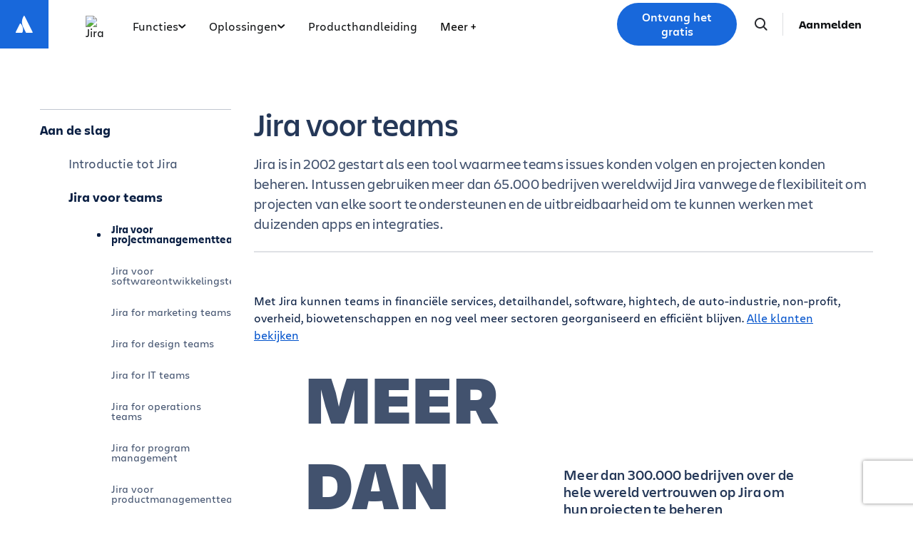

--- FILE ---
content_type: text/html;charset=UTF-8
request_url: https://www.atlassian.com/nl/software/jira/guides/getting-started/who-uses-jira
body_size: 23949
content:
<!DOCTYPE html>




<html id="magnolia" lang="nl"> <head> <meta charset="utf-8"> <meta http-equiv="X-UA-Compatible" content="IE=edge, chrome=1"> <meta name="viewport" content="width=device-width, initial-scale=1"> <meta property="fb:pages" content="115407078489594" /> <meta name="description" content="Kijk hoe teams, van startups en organisaties, over de hele wereld Jira gebruiken om hun workflows te vereenvoudigen. Ontdek hoe Jira je team kan helpen om succes te behalen!"> <meta name="author" content="Atlassian"> <link rel="canonical" href="https://www.atlassian.com/nl/software/jira/guides/getting-started/who-uses-jira"/> <title> Ontdek hoe verschillende teams Jira gebruiken | Atlassian </title> <link rel="preload" href="https://wac-cdn.atlassian.com/static/master/10353/assets/build/fonts/charlie-sans/charlie-text/Charlie_Text-Regular.woff2" as="font" type="font/woff2" crossorigin> <link rel="preload" href="https://wac-cdn.atlassian.com/static/master/10353/assets/build/fonts/charlie-sans/charlie-text/Charlie_Text-Semibold.woff2" as="font" type="font/woff2" crossorigin> <link rel="preload" href="https://wac-cdn.atlassian.com/static/master/10353/assets/build/fonts/charlie-sans/charlie-text/Charlie_Text-Bold.woff2" as="font" type="font/woff2" crossorigin> <link rel="preload" href="https://wac-cdn.atlassian.com/static/master/10353/assets/build/fonts/charlie-sans/charlie-text/Charlie_Text-Black.woff2" as="font" type="font/woff2" crossorigin> <link rel="preload" href="https://wac-cdn.atlassian.com/static/master/10353/assets/build/fonts/charlie-sans/charlie-display/Charlie_Display-Semibold.woff2" as="font" type="font/woff2" crossorigin> <link rel="preload" href="https://wac-cdn.atlassian.com/static/master/10353/assets/build/fonts/charlie-sans/charlie-display/Charlie_Display-Black.woff2" as="font" type="font/woff2" crossorigin> <link rel="stylesheet" href="https://wac-cdn.atlassian.com/static/master/10353/assets/build/css/wpl-main.css?cdnVersion=3195" id="main-css" /> <link rel="stylesheet" href="https://wac-cdn.atlassian.com/static/master/10353/assets/build/css/wpl/pages/content-hub/main.css?cdnVersion=3195" class="additional-css" /> <link href="https://wac-cdn.atlassian.com" rel="preconnect"> <script type="text/javascript" src="https://wac-cdn.atlassian.com/static/master/10353/assets/build/js/head.js?cdnVersion=3195"></script> <link rel="alternate" href="https://www.atlassian.com/software/jira/guides/getting-started/who-uses-jira" hreflang="x-default" /> <link rel="alternate" href="https://www.atlassian.com/software/jira/guides/getting-started/who-uses-jira" hreflang="en" /> <link rel="alternate" href="https://www.atlassian.com/ja/software/jira/guides/getting-started/who-uses-jira" hreflang="ja" /> <link rel="alternate" href="https://www.atlassian.com/fr/software/jira/guides/getting-started/who-uses-jira" hreflang="fr" /> <link rel="alternate" href="https://www.atlassian.com/de/software/jira/guides/getting-started/who-uses-jira" hreflang="de" /> <link rel="alternate" href="https://www.atlassian.com/es/software/jira/guides/getting-started/who-uses-jira" hreflang="es" /> <link rel="alternate" href="https://www.atlassian.com/br/software/jira/guides/getting-started/who-uses-jira" hreflang="pt-BR" /> <link rel="alternate" href="https://www.atlassian.com/zh/software/jira/guides/getting-started/who-uses-jira" hreflang="zh-Hans" /> <link rel="alternate" href="https://www.atlassian.com/ko/software/jira/guides/getting-started/who-uses-jira" hreflang="ko" /> <link rel="alternate" href="https://www.atlassian.com/ru/software/jira/guides/getting-started/who-uses-jira" hreflang="ru" /> <link rel="alternate" href="https://www.atlassian.com/pl/software/jira/guides/getting-started/who-uses-jira" hreflang="pl" /> <link rel="alternate" href="https://www.atlassian.com/it/software/jira/guides/getting-started/who-uses-jira" hreflang="it" /> <link rel="alternate" href="https://www.atlassian.com/nl/software/jira/guides/getting-started/who-uses-jira" hreflang="nl" /> <link rel="alternate" href="https://www.atlassian.com/hu/software/jira/guides/getting-started/who-uses-jira" hreflang="hu" /> <script src="https://www.recaptcha.net/recaptcha/api.js?render=6Le9VxMnAAAAALKRlj8jmKwUYmFTZWcF0y4o9QeD"></script> <link rel="apple-touch-icon" sizes="16x16" href="/favicon-16x16.png" /> <link rel="apple-touch-icon" sizes="32x32" href="/favicon-32x32.png" /> <link rel="apple-touch-icon" sizes="180x180" href="/apple-touch-icon.png" /> <link rel="icon" type="image/png" href="/favicon-32x32.png" sizes="32x32" /> <meta name="theme-color" content="#205081"> <meta property="og:title" content="Ontdek hoe verschillende teams Jira gebruiken | Atlassian" /> <meta property="og:description" content="Kijk hoe teams, van startups en organisaties, over de hele wereld Jira gebruiken om hun workflows te vereenvoudigen. Ontdek hoe Jira je team kan helpen om succes te behalen!" /> <meta property="og:type" content="website" /> <meta property="og:url" content="https://www.atlassian.com/nl/software/jira/guides/getting-started/who-uses-jira" /> <meta property="og:image" content="https://wac-cdn.atlassian.com/dam/jcr:38e6e531-8f4c-4031-9ef5-2816ee0f3617/Create-Share-Team-Onboarding-social.png" /> <meta property="og:image:width" content="1200"> <meta property="og:image:height" content="630"> <meta property="og:site_name" content="Atlassian" /> <meta name="twitter:card" content="summary" /> <meta name="twitter:image" content="https://wac-cdn.atlassian.com/dam/jcr:38e6e531-8f4c-4031-9ef5-2816ee0f3617/Create-Share-Team-Onboarding-social.png" /> <meta name="twitter:site" content="@Atlassian" /> <script src="https://wac-cdn.atlassian.com/static/master/10353/assets/build/js/jquery.js?cdnVersion=3195"></script> <style> .box-shadow img {margin-bottom: 0;} .before-video svg { margin-bottom: 4px; } </style> <script src="https://atl-onetrust-wrapper.atlassian.com/assets/atl-onetrust-wrapper.min.js" type="text/javascript" data-domain="1ef16389-2e72-4349-ad86-ea904db9373b" data-test="false" data-geofence="false" data-sync="true" ></script> <script type="text/javascript"> window.featureFlags = "disableOptimizely=true".split('&amp;') .reduce((flags, flagStr) => { const [flagKey, flagValue] = flagStr.split('='); return { ...flags, [flagKey]: flagValue }; }, {}) </script> <script type="text/javascript"> window.cmsPageVariant = window.cmsPageVariant ? window.cmsPageVariant : window.featureFlags?.cmsVariant; </script> <script type="text/javascript"> var LOCALIZED_PRICING_CONTENTFUL_SPACE = "3s3v3nq72la0"; var LOCALIZED_PRICING_CONTENTFUL_ENVIRONMENT = "master"; var LOCALIZED_PRICING_CONTENTFUL_ACCESS_TOKEN = "v5nSeyuO6dUxZX_Gh5OWEHOJHt3GYSKtyB7ySulLgHg"; var LOCALIZED_CCP_PRICING_CONTENTFUL_ENVIRONMENT = "master"; var LOCALIZED_CCP_PRICING_CONTENTFUL_ACCESS_TOKEN = "v5nSeyuO6dUxZX_Gh5OWEHOJHt3GYSKtyB7ySulLgHg"; var LOCALIZED_PRICING_USE_GEO_CURRENCY = true; </script> </head> <body id="who-uses-jira" class="wac software jira guides getting-started who-uses-jira" data-headerless-path="who-uses-jira"> <div class="language-selector-banner "> <script type="text/x-component"> { "type":"imkt.components.LanguageSwitcherNav", "params": { } } </script> <span class="language-selector-banner__close-banner">Close</span> <div class="language-selector-banner__inner-container"> <div class="language-selector-banner__language-suggestion"> <a href="#">Deze pagina in <span class="preferred-locale-detected">jouw taal</span> bekijken?</a> </div> <div class="language-selector-banner__language-selector"> <a href="#" class="language-selector-banner__language-selector__trigger">Alle talen</a> <div class="language-selector-banner__language-selector__options"> <div class="language-selector-banner__language-selector__options__header"> <span>Kies je taal</span> </div> <ul class="language-selector-banner__language-selector__options__list"> <li class="language-selector-banner__language-selector__options__list__item"> <a aria-label="中文" data-event="clicked" data-uuid="212a1c0b-40-0" data-event-component="linkButton" data-event-container="languageSelectorBanner" data-schema-version="1" data-product-key="jiraSoftware" data-lang="zh" class="notranslate SL_opaque" data-locale-url="https://www.atlassian.com/zh/software/jira/guides/getting-started/who-uses-jira" href="https://www.atlassian.com/zh/software/jira/guides/getting-started/who-uses-jira">中文</a> </li> <li class="language-selector-banner__language-selector__options__list__item"> <a aria-label="Deutsch" data-event="clicked" data-uuid="212a1c0b-40-1" data-event-component="linkButton" data-event-container="languageSelectorBanner" data-schema-version="1" data-product-key="jiraSoftware" data-lang="de" class="notranslate SL_opaque" data-locale-url="https://www.atlassian.com/de/software/jira/guides/getting-started/who-uses-jira" href="https://www.atlassian.com/de/software/jira/guides/getting-started/who-uses-jira">Deutsch</a> </li> <li class="language-selector-banner__language-selector__options__list__item"> <a aria-label="English" data-event="clicked" data-uuid="212a1c0b-40-2" data-event-component="linkButton" data-event-container="languageSelectorBanner" data-schema-version="1" data-product-key="jiraSoftware" data-lang="en" class="notranslate SL_opaque" data-locale-url="https://www.atlassian.com/software/jira/guides/getting-started/who-uses-jira" href="https://www.atlassian.com/software/jira/guides/getting-started/who-uses-jira">English</a> </li> <li class="language-selector-banner__language-selector__options__list__item"> <a aria-label="Español" data-event="clicked" data-uuid="212a1c0b-40-3" data-event-component="linkButton" data-event-container="languageSelectorBanner" data-schema-version="1" data-product-key="jiraSoftware" data-lang="es" class="notranslate SL_opaque" data-locale-url="https://www.atlassian.com/es/software/jira/guides/getting-started/who-uses-jira" href="https://www.atlassian.com/es/software/jira/guides/getting-started/who-uses-jira">Español</a> </li> <li class="language-selector-banner__language-selector__options__list__item"> <a aria-label="Français" data-event="clicked" data-uuid="212a1c0b-40-4" data-event-component="linkButton" data-event-container="languageSelectorBanner" data-schema-version="1" data-product-key="jiraSoftware" data-lang="fr" class="notranslate SL_opaque" data-locale-url="https://www.atlassian.com/fr/software/jira/guides/getting-started/who-uses-jira" href="https://www.atlassian.com/fr/software/jira/guides/getting-started/who-uses-jira">Français</a> </li> <li class="language-selector-banner__language-selector__options__list__item"> <a aria-label="Italiano" data-event="clicked" data-uuid="212a1c0b-40-5" data-event-component="linkButton" data-event-container="languageSelectorBanner" data-schema-version="1" data-product-key="jiraSoftware" data-lang="it" class="notranslate SL_opaque" data-locale-url="https://www.atlassian.com/it/software/jira/guides/getting-started/who-uses-jira" href="https://www.atlassian.com/it/software/jira/guides/getting-started/who-uses-jira">Italiano</a> </li> <li class="language-selector-banner__language-selector__options__list__item"> <a aria-label="한국어" data-event="clicked" data-uuid="212a1c0b-40-6" data-event-component="linkButton" data-event-container="languageSelectorBanner" data-schema-version="1" data-product-key="jiraSoftware" data-lang="ko" class="notranslate SL_opaque" data-locale-url="https://www.atlassian.com/ko/software/jira/guides/getting-started/who-uses-jira" href="https://www.atlassian.com/ko/software/jira/guides/getting-started/who-uses-jira">한국어</a> </li> <li class="language-selector-banner__language-selector__options__list__item"> <a aria-label="Nederlands" data-event="clicked" data-uuid="212a1c0b-40-7" data-event-component="linkButton" data-event-container="languageSelectorBanner" data-schema-version="1" data-product-key="jiraSoftware" data-lang="nl" class="notranslate SL_opaque" data-locale-url="https://www.atlassian.com/nl/software/jira/guides/getting-started/who-uses-jira" href="https://www.atlassian.com/nl/software/jira/guides/getting-started/who-uses-jira">Nederlands</a> </li> <li class="language-selector-banner__language-selector__options__list__item"> <a aria-label="日本語" data-event="clicked" data-uuid="212a1c0b-40-8" data-event-component="linkButton" data-event-container="languageSelectorBanner" data-schema-version="1" data-product-key="jiraSoftware" data-lang="ja" class="notranslate SL_opaque" data-locale-url="https://www.atlassian.com/ja/software/jira/guides/getting-started/who-uses-jira" href="https://www.atlassian.com/ja/software/jira/guides/getting-started/who-uses-jira">日本語</a> </li> <li class="language-selector-banner__language-selector__options__list__item"> <a aria-label="Português" data-event="clicked" data-uuid="212a1c0b-40-9" data-event-component="linkButton" data-event-container="languageSelectorBanner" data-schema-version="1" data-product-key="jiraSoftware" data-lang="br" class="notranslate SL_opaque" data-locale-url="https://www.atlassian.com/br/software/jira/guides/getting-started/who-uses-jira" href="https://www.atlassian.com/br/software/jira/guides/getting-started/who-uses-jira">Português</a> </li> <li class="language-selector-banner__language-selector__options__list__item"> <a aria-label="Pусский" data-event="clicked" data-uuid="212a1c0b-40-10" data-event-component="linkButton" data-event-container="languageSelectorBanner" data-schema-version="1" data-product-key="jiraSoftware" data-lang="ru" class="notranslate SL_opaque" data-locale-url="https://www.atlassian.com/ru/software/jira/guides/getting-started/who-uses-jira" href="https://www.atlassian.com/ru/software/jira/guides/getting-started/who-uses-jira">Pусский</a> </li> <li class="language-selector-banner__language-selector__options__list__item"> <a aria-label="Polski" data-event="clicked" data-uuid="212a1c0b-40-11" data-event-component="linkButton" data-event-container="languageSelectorBanner" data-schema-version="1" data-product-key="jiraSoftware" data-lang="pl" class="notranslate SL_opaque" data-locale-url="https://www.atlassian.com/pl/software/jira/guides/getting-started/who-uses-jira" href="https://www.atlassian.com/pl/software/jira/guides/getting-started/who-uses-jira">Polski</a> </li> </ul> </div> </div> </div> </div> <header class="header header--wac"> <style> .imkt-sticky-wrapper { border-top: 1px solid #DDDEE1; } .imkt-sticky-wrapper .imkt-navbar .imkt-navbar__main-section { min-height: 72px } a[data-uuid="65b8a4dc-b0"] { border-top: 1px solid #c8c8c8; padding-top: 15px; } .template-categories-dropdown .tab-content-area.productNav { padding-top: 24px !important; } </style> <nav id="adg4-global-nav" class="adg4-global-nav productNav prod-view "> <div class="nav-space"> <a class="atlassian-home-link" href="/nl/" data-event="clicked" data-uuid="fece0506-c1-nav-home-link" data-event-component="linkButton" data-event-container="global-Product-Nav" data-schema-version="1" data-product-key="jiraSoftware" > <svg width="32" height="33" viewBox="0 0 32 33" fill="none" xmlns="http://www.w3.org/2000/svg"> <path d="M10.9946 15.1348C10.6339 14.738 10.0928 14.7741 9.84022 15.2431L3.99589 26.9678C3.77944 27.4368 4.10411 27.978 4.60917 27.978H12.7624C13.0149 27.978 13.2675 27.8337 13.3757 27.5811C15.1434 23.9374 14.0611 18.4178 10.9946 15.1348Z" fill="white"/> <path d="M15.289 4.44981C12.0061 9.64478 12.2225 15.3809 14.3871 19.71C16.5517 24.0392 18.2112 27.3221 18.3194 27.5747C18.4277 27.8272 18.6802 27.9715 18.9327 27.9715H27.086C27.591 27.9715 27.9518 27.4303 27.6992 26.9614C27.6992 26.9614 16.7321 5.02703 16.4435 4.48588C16.227 3.98082 15.6137 3.94474 15.289 4.44981Z" fill="white"/> </svg> </a> <div class="adg4-nav-inner"> <div class="overlay-style overlay-color"></div> <div class="overlay-style overlay-clickable"><button class="close-all"></button></div> <a href="/nl/software/jira" class="header-link" data-event="clicked" data-uuid="fece0506-c1-logo-link" data-event-component="linkButton" data-event-container="globalNavWac-ADG4" data-schema-version="1" data-product-key="jiraSoftware" > <img class="header-logo" alt="Jira" src="https://dam-cdn.atl.orangelogic.com/AssetLink/r22w2f65rf70r4k337y88o7115u415t7.svg" style="aspect-ratio: 65/24;"> </a> <button class="mobile-toggle" title="Mobile menu"> <hr class="top" /> <hr class="mid mid1" /> <hr class="mid mid2" /> <hr class="bot" /> </button> <div class="menu-right"> <div class="menu-popout"> <div class="inter-popout-container"> <ul class="nav-links"> <li class="cta-mobile"> <a class="cta button--one button--regular button--primary" href="/nl/try/cloud/signup?bundle=jira-software&amp;edition=free" data-event="clicked" data-uuid="fece0506-c1-cta-mobile" data-event-component="linkButton" data-event-container="globalNav-cta-mobile" data-schema-version="1" data-product-key="jiraSoftware" data-label-english="Get it free" >Ontvang het gratis</a> </li> <li class="outline-element"></li> <li id="adg4-nav-link-features" class="nav-link productNav has-dropdown single adg4-nav-link-features"> <button class="nav-link-button main current-page-false" data-navlinkid="nav-link-e826cfa3-948f-4671-8031-d4976d1089fb" data-event="clicked" data-uuid="e826cfa3-94-link" data-event-component="linkButton" data-event-container="globalNav-navigation-link" data-schema-version="1" data-product-key="jiraSoftware" > Functies <svg class="mobile" width="6" height="10" viewBox="0 0 6 10" fill="none" xmlns="http://www.w3.org/2000/svg"><path d="M1.36377 1L5.00013 5L1.36377 9" stroke="#101214" stroke-width="2" stroke-linecap="round" stroke-linejoin="round"/></svg> <svg class="desktop" width="11" height="6" viewBox="0 0 11 6" fill="none" xmlns="http://www.w3.org/2000/svg"><path d="M9.19995 1.18182L5.19995 4.81818L1.19995 1.18182" stroke="currentColor" stroke-width="2" stroke-linecap="round" stroke-linejoin="round"></path></svg> </button> <div class="dropdown-content" id="nav-link-e826cfa3-948f-4671-8031-d4976d1089fb"> <div class="dropdown-content-inner"> <div class="tab-buttons-area"> </div> <div class="tab-content-area productNav cols-1"> <div id="column-ee0e1ffd-21e1-436a-9c86-df114bee2963" class="singular-column-content active"> <p class="column-title"></p> <a href="/nl/software/jira/features" data-event="clicked" data-uuid="b30dd7a0-f9" data-event-component="linkButton" data-event-container="global-Product-Nav-link-in-dropdown" data-schema-version="1" data-product-key="jiraSoftware" >Alle functies</a> <a href="/nl/software/jira/ai" data-event="clicked" data-uuid="7a765ead-82" data-event-component="linkButton" data-event-container="global-Product-Nav-link-in-dropdown" data-schema-version="1" data-product-key="jiraSoftware" >Rovo in Jira</a> </div> </div></div> <button class="mobile-back-button"> <svg width="16" height="15" viewBox="0 0 16 15" fill="none" xmlns="http://www.w3.org/2000/svg"> <path fill-rule="evenodd" clip-rule="evenodd" d="M7.77087 14.5334C7.87109 14.4335 7.9506 14.3148 8.00485 14.1841C8.0591 14.0535 8.08702 13.9134 8.08702 13.772C8.08702 13.6306 8.0591 13.4905 8.00485 13.3599C7.9506 13.2292 7.87109 13.1105 7.77087 13.0106L3.68091 8.92576L14.0174 8.92576C14.3034 8.92576 14.5777 8.8123 14.7799 8.61033C14.9821 8.40837 15.0957 8.13444 15.0957 7.84882C15.0957 7.5632 14.9821 7.28927 14.7799 7.08731C14.5777 6.88534 14.3034 6.77188 14.0174 6.77188L3.68091 6.77188L7.77087 2.68705C7.87109 2.58712 7.9506 2.46843 8.00485 2.33778C8.0591 2.20714 8.08702 2.06709 8.08702 1.92565C8.08702 1.78421 8.0591 1.64416 8.00485 1.51351C7.9506 1.38286 7.87109 1.26418 7.77087 1.16425C7.35033 0.744243 6.6667 0.744243 6.24508 1.16425L0.315557 7.08742C0.120278 7.28171 0.00717735 7.54348 -0.00038147 7.81867V7.88005C0.00734234 8.15489 0.120439 8.41626 0.315557 8.61022L6.24508 14.5334C6.34523 14.6335 6.46415 14.713 6.59505 14.7672C6.72596 14.8213 6.86627 14.8492 7.00798 14.8492C7.14968 14.8492 7.28999 14.8213 7.4209 14.7672C7.5518 14.713 7.67072 14.6335 7.77087 14.5334Z" fill="#1868DB"/> </svg> Back </button> </div> </li> <li id="adg4-nav-link-solutions" class="nav-link productNav has-dropdown multi adg4-nav-link-solutions"> <button class="nav-link-button main current-page-false" data-navlinkid="nav-link-5c238526-7e98-4369-8036-550811e1768a" data-event="clicked" data-uuid="5c238526-7e-link" data-event-component="linkButton" data-event-container="globalNav-navigation-link" data-schema-version="1" data-product-key="jiraSoftware" > Oplossingen <svg class="mobile" width="6" height="10" viewBox="0 0 6 10" fill="none" xmlns="http://www.w3.org/2000/svg"><path d="M1.36377 1L5.00013 5L1.36377 9" stroke="#101214" stroke-width="2" stroke-linecap="round" stroke-linejoin="round"/></svg> <svg class="desktop" width="11" height="6" viewBox="0 0 11 6" fill="none" xmlns="http://www.w3.org/2000/svg"><path d="M9.19995 1.18182L5.19995 4.81818L1.19995 1.18182" stroke="currentColor" stroke-width="2" stroke-linecap="round" stroke-linejoin="round"></path></svg> </button> <button class="mobile-nav-link nav-link-button" data-tabid="tab-3b61f0b9-fbb3-48fc-89ad-a7f81c95ee1a" data-navlinkid="nav-link-5c238526-7e98-4369-8036-550811e1768a"> Teams <svg class="mobile" width="6" height="10" viewBox="0 0 6 10" fill="none" xmlns="http://www.w3.org/2000/svg"><path d="M1.36377 1L5.00013 5L1.36377 9" stroke="#101214" stroke-width="2" stroke-linecap="round" stroke-linejoin="round"/></svg> </button> <button class="mobile-nav-link nav-link-button" data-tabid="tab-d2a9f9ca-b96a-4d6a-8606-c446654aaf70" data-navlinkid="nav-link-5c238526-7e98-4369-8036-550811e1768a"> Usecases <svg class="mobile" width="6" height="10" viewBox="0 0 6 10" fill="none" xmlns="http://www.w3.org/2000/svg"><path d="M1.36377 1L5.00013 5L1.36377 9" stroke="#101214" stroke-width="2" stroke-linecap="round" stroke-linejoin="round"/></svg> </button> <button class="mobile-nav-link nav-link-button" data-tabid="tab-1e67eab3-5cee-4ec5-a451-a93fa88c8544" data-navlinkid="nav-link-5c238526-7e98-4369-8036-550811e1768a"> Bedrijfsomvang <svg class="mobile" width="6" height="10" viewBox="0 0 6 10" fill="none" xmlns="http://www.w3.org/2000/svg"><path d="M1.36377 1L5.00013 5L1.36377 9" stroke="#101214" stroke-width="2" stroke-linecap="round" stroke-linejoin="round"/></svg> </button> <div class="dropdown-content" id="nav-link-5c238526-7e98-4369-8036-550811e1768a"> <div class="dropdown-content-inner"> <div class="tab-buttons-area"> </div> <div class="tab-content-area productNav cols-3"> <div id="column-3b61f0b9-fbb3-48fc-89ad-a7f81c95ee1a" class="singular-column-content active"> <p class="column-title">Teams</p> <a href="/nl/jira/solutions/marketing" data-event="clicked" data-uuid="b62f92f2-d1" data-event-component="linkButton" data-event-container="global-Product-Nav-link-in-dropdown" data-schema-version="1" data-product-key="jiraSoftware" >Marketing</a> <a href="/nl/jira/solutions/engineering" data-event="clicked" data-uuid="04aadd8b-94" data-event-component="linkButton" data-event-container="global-Product-Nav-link-in-dropdown" data-schema-version="1" data-product-key="jiraSoftware" >Engineering</a> <a href="/nl/jira/solutions/design" data-event="clicked" data-uuid="d18f5fc7-55" data-event-component="linkButton" data-event-container="global-Product-Nav-link-in-dropdown" data-schema-version="1" data-product-key="jiraSoftware" >Ontwerp</a> <a href="/nl/jira/solutions/operations" data-event="clicked" data-uuid="d5571d84-27" data-event-component="linkButton" data-event-container="global-Product-Nav-link-in-dropdown" data-schema-version="1" data-product-key="jiraSoftware" >Operations</a> <a href="/nl/jira/solutions/it" data-event="clicked" data-uuid="8883d84f-97" data-event-component="linkButton" data-event-container="global-Product-Nav-link-in-dropdown" data-schema-version="1" data-product-key="jiraSoftware" >IT</a> </div> <div id="column-d2a9f9ca-b96a-4d6a-8606-c446654aaf70" class="singular-column-content "> <p class="column-title">Usecases</p> <a href="https://community.atlassian.com/learning/hub/jira" data-event="clicked" data-uuid="e0b1cc9c-87" data-event-component="linkButton" data-event-container="global-Product-Nav-link-in-dropdown" data-schema-version="1" data-product-key="jiraSoftware" >Aan de slag</a> <a href="/nl/jira/solutions/planning" data-event="clicked" data-uuid="fcb6496b-c7" data-event-component="linkButton" data-event-container="global-Product-Nav-link-in-dropdown" data-schema-version="1" data-product-key="jiraSoftware" >Planning</a> <a href="/nl/jira/solutions/campaign-management" data-event="clicked" data-uuid="330620c5-4b" data-event-component="linkButton" data-event-container="global-Product-Nav-link-in-dropdown" data-schema-version="1" data-product-key="jiraSoftware" >Campagnebeheer</a> <a href="/nl/jira/solutions/agile-project-management" data-event="clicked" data-uuid="ecaa2c40-cd" data-event-component="linkButton" data-event-container="global-Product-Nav-link-in-dropdown" data-schema-version="1" data-product-key="jiraSoftware" >Agile projectmanagement</a> <a href="/nl/jira/solutions/program-management" data-event="clicked" data-uuid="94f6bcf9-06" data-event-component="linkButton" data-event-container="global-Product-Nav-link-in-dropdown" data-schema-version="1" data-product-key="jiraSoftware" >Programmabeheer</a> </div> <div id="column-1e67eab3-5cee-4ec5-a451-a93fa88c8544" class="singular-column-content "> <p class="column-title">Bedrijfsomvang</p> <a href="/nl/software/jira/enterprise" data-event="clicked" data-uuid="f5b16738-19" data-event-component="linkButton" data-event-container="global-Product-Nav-link-in-dropdown" data-schema-version="1" data-product-key="jiraSoftware" >Enterprise</a> </div> </div></div> <button class="mobile-back-button"> <svg width="16" height="15" viewBox="0 0 16 15" fill="none" xmlns="http://www.w3.org/2000/svg"> <path fill-rule="evenodd" clip-rule="evenodd" d="M7.77087 14.5334C7.87109 14.4335 7.9506 14.3148 8.00485 14.1841C8.0591 14.0535 8.08702 13.9134 8.08702 13.772C8.08702 13.6306 8.0591 13.4905 8.00485 13.3599C7.9506 13.2292 7.87109 13.1105 7.77087 13.0106L3.68091 8.92576L14.0174 8.92576C14.3034 8.92576 14.5777 8.8123 14.7799 8.61033C14.9821 8.40837 15.0957 8.13444 15.0957 7.84882C15.0957 7.5632 14.9821 7.28927 14.7799 7.08731C14.5777 6.88534 14.3034 6.77188 14.0174 6.77188L3.68091 6.77188L7.77087 2.68705C7.87109 2.58712 7.9506 2.46843 8.00485 2.33778C8.0591 2.20714 8.08702 2.06709 8.08702 1.92565C8.08702 1.78421 8.0591 1.64416 8.00485 1.51351C7.9506 1.38286 7.87109 1.26418 7.77087 1.16425C7.35033 0.744243 6.6667 0.744243 6.24508 1.16425L0.315557 7.08742C0.120278 7.28171 0.00717735 7.54348 -0.00038147 7.81867V7.88005C0.00734234 8.15489 0.120439 8.41626 0.315557 8.61022L6.24508 14.5334C6.34523 14.6335 6.46415 14.713 6.59505 14.7672C6.72596 14.8213 6.86627 14.8492 7.00798 14.8492C7.14968 14.8492 7.28999 14.8213 7.4209 14.7672C7.5518 14.713 7.67072 14.6335 7.77087 14.5334Z" fill="#1868DB"/> </svg> Back </button> </div> </li> <li id="adg4-nav-link-product-guide" class="nav-link productNav single adg4-nav-link-product-guide"> <a class="nav-link-button main current-page-false" data-navlinkid="nav-link-a36b6904-de6b-4a06-a4b8-faf240396aae" href="/nl/software/jira/guides/getting-started/introduction" data-event="clicked" data-uuid="a36b6904-de-link" data-event-component="linkButton" data-event-container="globalNav-navigation-link" data-schema-version="1" data-product-key="jiraSoftware" > Producthandleiding </a> </li> <li id="adg4-nav-link-templates" class="nav-link productNav exp-control--jira-templates-dxp-migration single adg4-nav-link-templates"> <a class="nav-link-button main current-page-false" data-navlinkid="nav-link-b48c2f58-f30d-4d7d-8134-e3ddc97db530" href="/nl/software/jira/templates" data-event="clicked" data-uuid="b48c2f58-f3-link" data-event-component="linkButton" data-event-container="globalNav-navigation-link" data-schema-version="1" data-product-key="jiraSoftware" > Sjablonen </a> </li> <li id="adg4-nav-link-templates" class="nav-link productNav has-dropdown link-hidden exp-treatment--jira-templates-dxp-migration template-categories-dropdown single adg4-nav-link-templates"> <button class="nav-link-button main current-page-false" data-navlinkid="nav-link-38adc6d7-bfd1-46c4-abc0-40a9041a433d" data-event="clicked" data-uuid="38adc6d7-bf-link" data-event-component="linkButton" data-event-container="globalNav-navigation-link" data-schema-version="1" data-product-key="jiraSoftware" > Sjablonen <svg class="mobile" width="6" height="10" viewBox="0 0 6 10" fill="none" xmlns="http://www.w3.org/2000/svg"><path d="M1.36377 1L5.00013 5L1.36377 9" stroke="#101214" stroke-width="2" stroke-linecap="round" stroke-linejoin="round"/></svg> <svg class="desktop" width="11" height="6" viewBox="0 0 11 6" fill="none" xmlns="http://www.w3.org/2000/svg"><path d="M9.19995 1.18182L5.19995 4.81818L1.19995 1.18182" stroke="currentColor" stroke-width="2" stroke-linecap="round" stroke-linejoin="round"></path></svg> </button> <div class="dropdown-content" id="nav-link-38adc6d7-bfd1-46c4-abc0-40a9041a433d"> <div class="dropdown-content-inner"> <div class="tab-buttons-area"> </div> <div class="tab-content-area productNav cols-1"> <div id="column-cdf6ba7e-9b25-424f-9a28-0d1247825a69" class="singular-column-content active"> <p class="column-title"></p> <a href="/nl/software/jira/templates" data-event="clicked" data-uuid="8ea8da1d-1b" data-event-component="linkButton" data-event-container="global-Product-Nav-link-in-dropdown" data-schema-version="1" data-product-key="jiraSoftware" >Alle sjablonen</a> <a href="/nl/software/jira/templates/software-development" data-event="clicked" data-uuid="8ea3e33c-54" data-event-component="linkButton" data-event-container="global-Product-Nav-link-in-dropdown" data-schema-version="1" data-product-key="jiraSoftware" >Softwareontwikkeling</a> <a href="/nl/software/jira/templates/marketing" data-event="clicked" data-uuid="87333a4e-a2" data-event-component="linkButton" data-event-container="global-Product-Nav-link-in-dropdown" data-schema-version="1" data-product-key="jiraSoftware" >Marketing</a> <a href="/nl/software/jira/templates/design" data-event="clicked" data-uuid="670eedee-26" data-event-component="linkButton" data-event-container="global-Product-Nav-link-in-dropdown" data-schema-version="1" data-product-key="jiraSoftware" >Ontwerp</a> <a href="/nl/software/jira/templates/sales" data-event="clicked" data-uuid="b0476daa-b1" data-event-component="linkButton" data-event-container="global-Product-Nav-link-in-dropdown" data-schema-version="1" data-product-key="jiraSoftware" >Sales</a> <a href="/nl/software/jira/templates/operations" data-event="clicked" data-uuid="2d3549e6-05" data-event-component="linkButton" data-event-container="global-Product-Nav-link-in-dropdown" data-schema-version="1" data-product-key="jiraSoftware" >Operations</a> <a href="/nl/software/jira/templates/service-management" data-event="clicked" data-uuid="6d95c61e-7a" data-event-component="linkButton" data-event-container="global-Product-Nav-link-in-dropdown" data-schema-version="1" data-product-key="jiraSoftware" >Servicemanagement</a> <a href="/nl/software/jira/templates/hr" data-event="clicked" data-uuid="f759c71f-08" data-event-component="linkButton" data-event-container="global-Product-Nav-link-in-dropdown" data-schema-version="1" data-product-key="jiraSoftware" >HR</a> <a href="/nl/software/jira/templates/legal" data-event="clicked" data-uuid="1dae2454-12" data-event-component="linkButton" data-event-container="global-Product-Nav-link-in-dropdown" data-schema-version="1" data-product-key="jiraSoftware" >Juridische afdeling</a> <a href="/nl/software/jira/templates/it-operations" data-event="clicked" data-uuid="f24fa90a-ae" data-event-component="linkButton" data-event-container="global-Product-Nav-link-in-dropdown" data-schema-version="1" data-product-key="jiraSoftware" >IT-activiteiten</a> <a href="/nl/software/jira/templates/finance" data-event="clicked" data-uuid="1ef73ef0-6a" data-event-component="linkButton" data-event-container="global-Product-Nav-link-in-dropdown" data-schema-version="1" data-product-key="jiraSoftware" >Finance</a> <a href="/nl/software/jira/templates/service-management" data-event="clicked" data-uuid="65b8a4dc-b0" data-event-component="linkButton" data-event-container="global-Product-Nav-link-in-dropdown" data-schema-version="1" data-product-key="jiraSoftware" >Jira Service Management-sjablonen</a> </div> </div></div> <button class="mobile-back-button"> <svg width="16" height="15" viewBox="0 0 16 15" fill="none" xmlns="http://www.w3.org/2000/svg"> <path fill-rule="evenodd" clip-rule="evenodd" d="M7.77087 14.5334C7.87109 14.4335 7.9506 14.3148 8.00485 14.1841C8.0591 14.0535 8.08702 13.9134 8.08702 13.772C8.08702 13.6306 8.0591 13.4905 8.00485 13.3599C7.9506 13.2292 7.87109 13.1105 7.77087 13.0106L3.68091 8.92576L14.0174 8.92576C14.3034 8.92576 14.5777 8.8123 14.7799 8.61033C14.9821 8.40837 15.0957 8.13444 15.0957 7.84882C15.0957 7.5632 14.9821 7.28927 14.7799 7.08731C14.5777 6.88534 14.3034 6.77188 14.0174 6.77188L3.68091 6.77188L7.77087 2.68705C7.87109 2.58712 7.9506 2.46843 8.00485 2.33778C8.0591 2.20714 8.08702 2.06709 8.08702 1.92565C8.08702 1.78421 8.0591 1.64416 8.00485 1.51351C7.9506 1.38286 7.87109 1.26418 7.77087 1.16425C7.35033 0.744243 6.6667 0.744243 6.24508 1.16425L0.315557 7.08742C0.120278 7.28171 0.00717735 7.54348 -0.00038147 7.81867V7.88005C0.00734234 8.15489 0.120439 8.41626 0.315557 8.61022L6.24508 14.5334C6.34523 14.6335 6.46415 14.713 6.59505 14.7672C6.72596 14.8213 6.86627 14.8492 7.00798 14.8492C7.14968 14.8492 7.28999 14.8213 7.4209 14.7672C7.5518 14.713 7.67072 14.6335 7.77087 14.5334Z" fill="#1868DB"/> </svg> Back </button> </div> </li> <li id="adg4-nav-link-pricing" class="nav-link productNav single adg4-nav-link-pricing"> <a class="nav-link-button main current-page-false" data-navlinkid="nav-link-b45a78b5-7dd8-41a8-a111-49ca5266f87e" href="/nl/software/jira/pricing" data-event="clicked" data-uuid="b45a78b5-7d-link" data-event-component="linkButton" data-event-container="globalNav-navigation-link" data-schema-version="1" data-product-key="jiraSoftware" > Prijzen </a> </li> <li class="menu-spacer"></li> <li class="more-less menu-more productNav"><button class="lessmore button-menu-more" data-event="clicked" data-uuid="fece0506-c1-more" data-event-component="linkButton" data-event-container="globalNav-more" data-schema-version="1" data-product-key="jiraSoftware" >Meer +</button></li> <li class="more-less menu-less productNav"><button class="lessmore button-menu-less" data-event="clicked" data-uuid="fece0506-c1-less" data-event-component="linkButton" data-event-container="globalNav-less" data-schema-version="1" data-product-key="jiraSoftware" >Minder -</button></li> </ul> <ul class="search-profile"> <li class="home-mobile-link"> <a class="atlassian-home-link-mobile" href="/nl/" data-event="clicked" data-uuid="fece0506-c1-mobile-home-link" data-event-component="linkButton" data-event-container="globalNav-mobile-home-link" data-schema-version="1" data-product-key="jiraSoftware" > <svg width="142" height="16" viewBox="0 0 142 16" fill="none" xmlns="http://www.w3.org/2000/svg"> <g clip-path="url(#clip0_2389_2333)"> <path d="M4.73929 7.06523C4.5084 6.81126 4.16207 6.83435 4.00045 7.1345L0.23698 14.6384C0.0984476 14.9385 0.306247 15.2848 0.629489 15.2848H5.84755C6.00917 15.2848 6.17079 15.1925 6.24006 15.0309C7.3945 12.6989 6.70184 9.16631 4.73929 7.06523Z" fill="#1868DB"/> <path d="M7.48794 0.231197C5.38686 3.55598 5.52539 7.22709 6.91072 9.99775C8.29604 12.7684 9.35813 14.8695 9.42739 15.0311C9.49666 15.1927 9.65828 15.2851 9.8199 15.2851H15.038C15.3612 15.2851 15.5921 14.9387 15.4305 14.6386C15.4305 14.6386 8.41149 0.600617 8.22678 0.254285C8.08824 -0.0689573 7.69573 -0.0920461 7.48794 0.231197Z" fill="#1868DB"/> <path d="M78.3262 10.2168C78.3262 8.02338 77.1487 6.98439 73.8701 6.26863C72.0461 5.87612 71.6074 5.46053 71.6074 4.88331C71.6074 4.16756 72.2539 3.84431 73.4545 3.84431C74.9091 3.84431 76.3406 4.283 77.7028 4.9064V2.0203C76.7562 1.53544 75.2785 1.16602 73.5468 1.16602C70.2913 1.16602 68.6059 2.57443 68.6059 4.9064C68.6059 6.7535 69.4601 8.23118 72.8311 8.87767C74.8398 9.29326 75.2554 9.61651 75.2554 10.2861C75.2554 10.9326 74.8398 11.3482 73.4083 11.3482C71.769 11.3482 69.8065 10.794 68.5366 10.0321V13.0567C69.5525 13.5647 70.8916 14.1188 73.3852 14.1188C76.9178 14.1188 78.3262 12.5488 78.3262 10.2168Z" fill="#1868DB"/> <path d="M113.837 1.35076V13.9341H116.516V4.3523L117.647 6.89206L121.434 13.9341H124.805V1.35076H122.126V9.478L121.11 7.12295L118.063 1.35076H113.837Z" fill="#1868DB"/> <path d="M96.8214 1.35076H93.8891V13.911H96.8214V1.35076Z" fill="#1868DB"/> <path d="M90.494 10.2168C90.494 8.02338 89.3165 6.98439 86.0379 6.26863C84.2139 5.87612 83.7752 5.46053 83.7752 4.88331C83.7752 4.16756 84.4217 3.84431 85.6223 3.84431C87.0769 3.84431 88.5084 4.283 89.8707 4.9064V2.0203C88.924 1.53544 87.4463 1.16602 85.7147 1.16602C82.4592 1.16602 80.7737 2.57443 80.7737 4.9064C80.7737 6.7535 81.628 8.23118 84.9989 8.87767C87.0076 9.29326 87.4232 9.61651 87.4232 10.2861C87.4232 10.9326 87.0077 11.3482 85.5761 11.3482C83.9368 11.3482 81.9743 10.794 80.7044 10.0321V13.0567C81.7203 13.5647 83.0595 14.1188 85.5531 14.1188C89.1087 14.1188 90.494 12.5488 90.494 10.2168Z" fill="#1868DB"/> <path d="M45.8871 1.35076V13.9341H51.8902L52.8368 11.2097H48.8194V1.35076H45.8871Z" fill="#1868DB"/> <path d="M33.9967 1.35085V4.07532H37.2522V13.9342H40.1845V4.07532H43.6709V1.35085H33.9967Z" fill="#1868DB"/> <path d="M29.7251 1.35068H25.8693L21.4824 13.9341H24.8303L25.4537 11.8099C26.1925 12.0177 26.9775 12.1562 27.8087 12.1562C28.6169 12.1562 29.4019 12.0408 30.1638 11.8099L30.7872 13.9341H34.1351L29.7251 1.35068ZM27.7857 9.54719C27.2315 9.54719 26.6774 9.45484 26.1694 9.3163L27.7857 3.82118L29.4019 9.3163C28.8939 9.45484 28.3629 9.54719 27.7857 9.54719Z" fill="#1868DB"/> <path d="M62.2799 1.35073H58.424L54.0372 13.911H57.3851L58.0084 11.7869C58.7473 11.9947 59.5323 12.1332 60.3635 12.1332C61.1716 12.1332 61.9566 12.0177 62.7186 11.7869L63.342 13.911H66.6898L62.2799 1.35073ZM60.3404 9.54724C59.7863 9.54724 59.2322 9.45489 58.7242 9.31635L60.3404 3.82123L61.9566 9.31635C61.4487 9.45489 60.8945 9.54724 60.3404 9.54724Z" fill="#1868DB"/> <path d="M107.349 1.35073H103.493L99.1065 13.911H102.454L103.078 11.7869C103.817 11.9947 104.602 12.1332 105.433 12.1332C106.241 12.1332 107.026 12.0177 107.788 11.7869L108.411 13.911H111.759L107.349 1.35073ZM105.433 9.54724C104.879 9.54724 104.325 9.45489 103.817 9.31635L105.433 3.82123L107.049 9.31635C106.518 9.45489 105.987 9.54724 105.433 9.54724Z" fill="#1868DB"/> <path fill-rule="evenodd" clip-rule="evenodd" d="M138.213 3.64258L137.133 4.84467L138.883 6.79227H131.568C131.147 6.79227 130.805 7.17296 130.805 7.64201C130.805 8.11107 131.147 8.49175 131.568 8.49175H138.883L137.133 10.4405L138.213 11.6426L141.805 7.64201L138.213 3.64258Z" fill="#0065FF"/> </g> <defs> <clipPath id="clip0_2389_2333"> <rect width="141.612" height="15.2851" fill="white" transform="translate(0.193359)"/> </clipPath> </defs> </svg> </a> </li> <li class="cta-desktop" id="cta-desktop-default"> <a class="cta button--one button--regular button--primary" href="/nl/try/cloud/signup?bundle=jira-software&amp;edition=free" data-event="clicked" data-uuid="fece0506-c1-linik" data-event-component="linkButton" data-event-container="globalNav-cta-desktop" data-schema-version="1" data-product-key="jiraSoftware" data-label-english="Get it free" >Ontvang het gratis</a> </li> <li class="search-button"> <button class="search-open doNotAutoTrack"> <svg width="24" height="24" class="search-svg" viewBox="0 0 24 24" fill="none" xmlns="http://www.w3.org/2000/svg"> <path fill-rule="evenodd" clip-rule="evenodd" d="M16.4362 15.085L20.3762 19.095C20.5527 19.2858 20.648 19.5378 20.6419 19.7976C20.6358 20.0574 20.5288 20.3047 20.3435 20.4869C20.1583 20.6692 19.9093 20.7722 19.6494 20.7741C19.3895 20.776 19.1391 20.6766 18.9512 20.497L15.0132 16.491C13.4938 17.6356 11.5961 18.1601 9.70452 17.9582C7.81291 17.7563 6.0687 16.8431 4.82506 15.4036C3.58142 13.964 2.9313 12.1057 3.00633 10.2048C3.08136 8.30391 3.87593 6.50257 5.22916 5.16551C6.58238 3.82845 8.39314 3.05558 10.2948 3.0034C12.1964 2.95123 14.0468 3.62364 15.4714 4.88448C16.8959 6.14533 17.788 7.90039 17.9672 9.79429C18.1463 11.6882 17.5991 13.5794 16.4362 15.085ZM10.5002 16C11.9589 16 13.3579 15.4205 14.3893 14.3891C15.4208 13.3576 16.0002 11.9587 16.0002 10.5C16.0002 9.04131 15.4208 7.64236 14.3893 6.61091C13.3579 5.57946 11.9589 5 10.5002 5C9.04155 5 7.64261 5.57946 6.61116 6.61091C5.57971 7.64236 5.00024 9.04131 5.00024 10.5C5.00024 11.9587 5.57971 13.3576 6.61116 14.3891C7.64261 15.4205 9.04155 16 10.5002 16Z" fill="#292A2E"/> </svg> </button> </li> <li class="adg4-nav-account-sign-in"></li> <li class="adg4-nav-account-my-products"></li> </ul> <div class="search-form"> <button class="mobile-back-button" data-event="clicked" data-uuid="fece0506-c1-mobile-back-button" data-event-component="linkButton" data-event-container="globalNav-mobile-back-button" data-schema-version="1" data-product-key="jiraSoftware" > <svg width="16" height="15" viewBox="0 0 16 15" fill="none" xmlns="http://www.w3.org/2000/svg"> <path fill-rule="evenodd" clip-rule="evenodd" d="M7.77087 14.5334C7.87109 14.4335 7.9506 14.3148 8.00485 14.1841C8.0591 14.0535 8.08702 13.9134 8.08702 13.772C8.08702 13.6306 8.0591 13.4905 8.00485 13.3599C7.9506 13.2292 7.87109 13.1105 7.77087 13.0106L3.68091 8.92576L14.0174 8.92576C14.3034 8.92576 14.5777 8.8123 14.7799 8.61033C14.9821 8.40837 15.0957 8.13444 15.0957 7.84882C15.0957 7.5632 14.9821 7.28927 14.7799 7.08731C14.5777 6.88534 14.3034 6.77188 14.0174 6.77188L3.68091 6.77188L7.77087 2.68705C7.87109 2.58712 7.9506 2.46843 8.00485 2.33778C8.0591 2.20714 8.08702 2.06709 8.08702 1.92565C8.08702 1.78421 8.0591 1.64416 8.00485 1.51351C7.9506 1.38286 7.87109 1.26418 7.77087 1.16425C7.35033 0.744243 6.6667 0.744243 6.24508 1.16425L0.315557 7.08742C0.120278 7.28171 0.00717735 7.54348 -0.00038147 7.81867V7.88005C0.00734234 8.15489 0.120439 8.41626 0.315557 8.61022L6.24508 14.5334C6.34523 14.6335 6.46415 14.713 6.59505 14.7672C6.72596 14.8213 6.86627 14.8492 7.00798 14.8492C7.14968 14.8492 7.28999 14.8213 7.4209 14.7672C7.5518 14.713 7.67072 14.6335 7.77087 14.5334Z" fill="#1868DB"/> </svg> Back </button> <div class="input-container"> <input class="adg4-search-input" type="text" placeholder="Search" /> <svg width="24" height="24" class="search-svg" viewBox="0 0 24 24" fill="none" xmlns="http://www.w3.org/2000/svg"> <path fill-rule="evenodd" clip-rule="evenodd" d="M16.4362 15.085L20.3762 19.095C20.5527 19.2858 20.648 19.5378 20.6419 19.7976C20.6358 20.0574 20.5288 20.3047 20.3435 20.4869C20.1583 20.6692 19.9093 20.7722 19.6494 20.7741C19.3895 20.776 19.1391 20.6766 18.9512 20.497L15.0132 16.491C13.4938 17.6356 11.5961 18.1601 9.70452 17.9582C7.81291 17.7563 6.0687 16.8431 4.82506 15.4036C3.58142 13.964 2.9313 12.1057 3.00633 10.2048C3.08136 8.30391 3.87593 6.50257 5.22916 5.16551C6.58238 3.82845 8.39314 3.05558 10.2948 3.0034C12.1964 2.95123 14.0468 3.62364 15.4714 4.88448C16.8959 6.14533 17.788 7.90039 17.9672 9.79429C18.1463 11.6882 17.5991 13.5794 16.4362 15.085ZM10.5002 16C11.9589 16 13.3579 15.4205 14.3893 14.3891C15.4208 13.3576 16.0002 11.9587 16.0002 10.5C16.0002 9.04131 15.4208 7.64236 14.3893 6.61091C13.3579 5.57946 11.9589 5 10.5002 5C9.04155 5 7.64261 5.57946 6.61116 6.61091C5.57971 7.64236 5.00024 9.04131 5.00024 10.5C5.00024 11.9587 5.57971 13.3576 6.61116 14.3891C7.64261 15.4205 9.04155 16 10.5002 16Z" fill="#292A2E"/> </svg> </div> <div class="adg4-search-results"></div> <button class="search-close doNotAutoTrack" title="Close search"> <hr class="mid mid1" /> <hr class="mid mid2" /> </button> </div> </div> </div> <div class="cta-tablet"> <a class="cta button--one button--regular button--primary" href="/nl/try/cloud/signup?bundle=jira-software&amp;edition=free" data-event="clicked" data-uuid="fece0506-c1-cta-tablet" data-event-component="linkButton" data-event-container="globalNav-cta-tablet" data-schema-version="1" data-product-key="jiraSoftware" data-label-english="Get it free" >Ontvang het gratis</a> </div> <div id="adg4-app-switcher"></div> <script type="text/jsx-component"> { "type": "WacAppSwitcher", "domRootId": "adg4-app-switcher", "props": { "domRootId": "adg4-app-switcher", "wacAppSwitcherLabel": "", "allowWacJoinSitesProvider": true } } </script> <div class="adg4-nav-account-logged-in"></div> <div class="adg4-nav-account-info"></div> </div> </div> </div> <script type="text/x-component"> { "type":"imkt.components.ADG4GlobalNav", "params": { "navType":"productNav", "labels": { "JoinSiteUserDropdown.logOut":"Uitloggen", "JoinSiteUserDropdown.logIn":"Aanmelden", "JoinSiteUserDropdown.joinTeam":"Sluit aan bij je team", "JoinSiteUserDropdown.profile":"Profiel", "JoinSiteUserDropdown.switchAccount":"Wisselen van account", "JoinSiteUserDropdown.licenses":"Licenties", "JoinSiteUserDropdown.logOutHeading":"Log out", "JoinSiteUserDropdown.logOutTriggerText":"Uitloggen" }, "ctaLabel":"Ontvang het gratis", "isShowCTADropdown":"false", "jiraProduct": { "imgSource":"https://wac-cdn.atlassian.com/misc-assets/adg4-nav/prod-icon-Jira.svg", "heading":"Jira", "subText":"Flexible project management", "href":"/wac/try/cloud/signup?bundle=jira-software&edition=free" }, "jiraServiceManagementProduct": { "imgSource":"https://wac-cdn.atlassian.com/misc-assets/adg4-nav/prod-icon-Jira-Service-Management.svg", "heading":"Jira Service Management", "subText":"High-velocity service delivery", "href":"/wac/software/jira/service-management/free" }, "confluenceProduct": { "imgSource":"https://wac-cdn.atlassian.com/misc-assets/adg4-nav/prod-icon-Confluence.svg", "heading":"Confluence", "subText":"Knowledge, all in one place", "href":"/wac/try/cloud/signup?bundle=confluence&edition=free" }, "jiraProductDiscovery": { "imgSource":"https://wac-cdn.atlassian.com/misc-assets/adg4-nav/prod-icon-Jira-Product-Discovery.svg", "heading":"Jira Product Discovery", "subText":"Capture & prioritize ideas", "href":"/wac/try/cloud/signup?bundle=jira-product-discovery" }, "compassProduct": { "imgSource":"https://wac-cdn.atlassian.com/misc-assets/adg4-nav/prod-icon-Compass.svg", "heading":"Compass", "subText":"Optimize software health", "href":"/wac/try/cloud/signup?bundle=compass" } } } </script></nav> </header> <main> <div class="container-fluid hide-all b500 light-text"> <div class="row flex-container reduced-row"> <div class="column column-lg-6 column-sm-8 column-lg-offset-1 vertical-middle s0 between" > <div class="component component--heading-textblock text-center" style="display:flex;flex-direction:column;justify-content:center;"> <div class="fnt-wt font-wt- fnt-mg font-mgn- fnt-ln font-lnh- h1 heading" > Handleidingen en tutorials voor projecten </div> <p>Alles dat je moet weten over het kopen, gebruiken en aanpassen van Jira Software.</p> </div> </div> <div class="column column-sm-4 hide-xs s0 between" > <div class="component component--image"> <img id="25aa9c28" alt="Afbeelding van mensen die in een monitor lopen waarop Jira is weergegeven" class="component__image" src="https://wac-cdn.atlassian.com/dam/jcr:9e0102c5-d04d-4815-87c4-96fb5d3b1791/Create,Share-Team%20Onboarding-c.png?cdnVersion=3195" loading="lazy" /> </div> </div> </div> </div> <div class="container-fluid md-comfortable-top"> <div class="row reduced-row"> <div class="column column-md-3 hide-xs hide-sm sidebar s0 between" > <div class="component component--guided-sidebar "> <div class="side-links"> <div class=" guide-sidebar-link revealed active has-child-links "> <a href="/nl/software/jira/guides/getting-started" data-event="clicked" data-uuid="5cb06f53-7b5bf0b850-39" data-event-component="linkButton" data-event-container="guidedSidebarLink" data-schema-version="1" data-product-key="jiraSoftware" class="guide-sidebar-child-link level1">Aan de slag</a> <div class="nested-links"> <div class=" guide-sidebar-link "> <a href="/nl/software/jira/guides/getting-started/introduction" data-event="clicked" data-uuid="5cb06f53-7bfeec9c95-5c" data-event-component="linkButton" data-event-container="guidedSidebarLink" data-schema-version="1" data-product-key="jiraSoftware" class="guide-sidebar-child-link level2">Introductie tot Jira</a> </div> <div class=" guide-sidebar-link revealed active "> <a href="/nl/software/jira/guides/getting-started/who-uses-jira" data-event="clicked" data-uuid="5cb06f53-7ba54473cb-bb" data-event-component="linkButton" data-event-container="guidedSidebarLink" data-schema-version="1" data-product-key="jiraSoftware" class="guide-sidebar-child-link level2">Jira voor teams</a> </div> <div class=" guide-sidebar-link "> <a href="/nl/software/jira/guides/getting-started/basics" data-event="clicked" data-uuid="5cb06f53-7be425ebeb-23" data-event-component="linkButton" data-event-container="guidedSidebarLink" data-schema-version="1" data-product-key="jiraSoftware" class="guide-sidebar-child-link level2">7 stappen om aan de slag te gaan met Jira</a> </div> </div> </div> <div class=" guide-sidebar-link has-child-links "> <a href="/nl/software/jira/guides/projects" data-event="clicked" data-uuid="5cb06f53-7bb4a2bac2-76" data-event-component="linkButton" data-event-container="guidedSidebarLink" data-schema-version="1" data-product-key="jiraSoftware" class="guide-sidebar-child-link level1">Projecten</a> <div class="nested-links"> <div class=" guide-sidebar-link "> <a href="/nl/software/jira/guides/projects/overview" data-event="clicked" data-uuid="5cb06f53-7bc625d4be-94" data-event-component="linkButton" data-event-container="guidedSidebarLink" data-schema-version="1" data-product-key="jiraSoftware" class="guide-sidebar-child-link level2">Overzicht</a> </div> <div class=" guide-sidebar-link "> <a href="/nl/software/jira/guides/projects/tutorials" data-event="clicked" data-uuid="5cb06f53-7b4d6aa139-48" data-event-component="linkButton" data-event-container="guidedSidebarLink" data-schema-version="1" data-product-key="jiraSoftware" class="guide-sidebar-child-link level2">Tutorials</a> </div> <div class=" guide-sidebar-link "> <a href="/nl/software/jira/guides/projects/resources" data-event="clicked" data-uuid="5cb06f53-7b0af8a345-0f" data-event-component="linkButton" data-event-container="guidedSidebarLink" data-schema-version="1" data-product-key="jiraSoftware" class="guide-sidebar-child-link level2">Bronnen</a> </div> </div> </div> <div class=" guide-sidebar-link has-child-links "> <a href="/nl/software/jira/guides/boards" data-event="clicked" data-uuid="5cb06f53-7b1da2519f-3b" data-event-component="linkButton" data-event-container="guidedSidebarLink" data-schema-version="1" data-product-key="jiraSoftware" class="guide-sidebar-child-link level1">Borden</a> <div class="nested-links"> <div class=" guide-sidebar-link "> <a href="/nl/software/jira/guides/boards/overview" data-event="clicked" data-uuid="5cb06f53-7b1b38b4db-78" data-event-component="linkButton" data-event-container="guidedSidebarLink" data-schema-version="1" data-product-key="jiraSoftware" class="guide-sidebar-child-link level2">Overzicht</a> </div> <div class=" guide-sidebar-link "> <a href="/nl/software/jira/guides/boards/tutorials" data-event="clicked" data-uuid="5cb06f53-7b3d24ec37-65" data-event-component="linkButton" data-event-container="guidedSidebarLink" data-schema-version="1" data-product-key="jiraSoftware" class="guide-sidebar-child-link level2">Tutorials</a> </div> <div class=" guide-sidebar-link "> <a href="/nl/software/jira/guides/boards/resources" data-event="clicked" data-uuid="5cb06f53-7b09af5c0e-78" data-event-component="linkButton" data-event-container="guidedSidebarLink" data-schema-version="1" data-product-key="jiraSoftware" class="guide-sidebar-child-link level2">Bronnen</a> </div> </div> </div> <div class=" guide-sidebar-link has-child-links "> <a href="/nl/software/jira/guides/issues" data-event="clicked" data-uuid="5cb06f53-7b1105ef8f-c2" data-event-component="linkButton" data-event-container="guidedSidebarLink" data-schema-version="1" data-product-key="jiraSoftware" class="guide-sidebar-child-link level1">Werkitems/issues</a> <div class="nested-links"> <div class=" guide-sidebar-link "> <a href="/nl/software/jira/guides/issues/overview" data-event="clicked" data-uuid="5cb06f53-7be9989497-e1" data-event-component="linkButton" data-event-container="guidedSidebarLink" data-schema-version="1" data-product-key="jiraSoftware" class="guide-sidebar-child-link level2">Overzicht</a> </div> <div class=" guide-sidebar-link "> <a href="/nl/software/jira/guides/issues/tutorials" data-event="clicked" data-uuid="5cb06f53-7b88cd7f45-7e" data-event-component="linkButton" data-event-container="guidedSidebarLink" data-schema-version="1" data-product-key="jiraSoftware" class="guide-sidebar-child-link level2">Tutorials</a> </div> <div class=" guide-sidebar-link "> <a href="/nl/software/jira/guides/issues/resources" data-event="clicked" data-uuid="5cb06f53-7b1d5af4e6-86" data-event-component="linkButton" data-event-container="guidedSidebarLink" data-schema-version="1" data-product-key="jiraSoftware" class="guide-sidebar-child-link level2">Bronnen</a> </div> </div> </div> <div class=" guide-sidebar-link has-child-links "> <a href="/nl/software/jira/guides/workflows" data-event="clicked" data-uuid="5cb06f53-7b39ca3081-d4" data-event-component="linkButton" data-event-container="guidedSidebarLink" data-schema-version="1" data-product-key="jiraSoftware" class="guide-sidebar-child-link level1">Workflows</a> <div class="nested-links"> <div class=" guide-sidebar-link "> <a href="/nl/software/jira/guides/workflows/overview" data-event="clicked" data-uuid="5cb06f53-7bcf8369da-fc" data-event-component="linkButton" data-event-container="guidedSidebarLink" data-schema-version="1" data-product-key="jiraSoftware" class="guide-sidebar-child-link level2">Overzicht</a> </div> <div class=" guide-sidebar-link "> <a href="/nl/software/jira/guides/workflows/tutorials" data-event="clicked" data-uuid="5cb06f53-7b4f68aec3-c7" data-event-component="linkButton" data-event-container="guidedSidebarLink" data-schema-version="1" data-product-key="jiraSoftware" class="guide-sidebar-child-link level2">Tutorials</a> </div> <div class=" guide-sidebar-link "> <a href="/nl/software/jira/guides/workflows/resources" data-event="clicked" data-uuid="5cb06f53-7bd1d2dd9c-86" data-event-component="linkButton" data-event-container="guidedSidebarLink" data-schema-version="1" data-product-key="jiraSoftware" class="guide-sidebar-child-link level2">Bronnen</a> </div> </div> </div> <div class=" guide-sidebar-link has-child-links "> <a href="/nl/software/jira/guides/integrations" data-event="clicked" data-uuid="5cb06f53-7b35ff775f-6f" data-event-component="linkButton" data-event-container="guidedSidebarLink" data-schema-version="1" data-product-key="jiraSoftware" class="guide-sidebar-child-link level1">Integraties</a> <div class="nested-links"> <div class=" guide-sidebar-link "> <a href="/nl/software/jira/guides/integrations/overview" data-event="clicked" data-uuid="5cb06f53-7b8668e955-2c" data-event-component="linkButton" data-event-container="guidedSidebarLink" data-schema-version="1" data-product-key="jiraSoftware" class="guide-sidebar-child-link level2">Overzicht</a> </div> <div class=" guide-sidebar-link "> <a href="/nl/software/jira/guides/integrations/tutorials" data-event="clicked" data-uuid="5cb06f53-7b7dde54b0-f8" data-event-component="linkButton" data-event-container="guidedSidebarLink" data-schema-version="1" data-product-key="jiraSoftware" class="guide-sidebar-child-link level2">Tutorials</a> </div> <div class=" guide-sidebar-link "> <a href="/nl/software/jira/guides/integrations/resources" data-event="clicked" data-uuid="5cb06f53-7ba6b2fb81-9e" data-event-component="linkButton" data-event-container="guidedSidebarLink" data-schema-version="1" data-product-key="jiraSoftware" class="guide-sidebar-child-link level2">Bronnen</a> </div> </div> </div> <div class=" guide-sidebar-link has-child-links "> <a href="/nl/software/jira/guides/reports-dashboards" data-event="clicked" data-uuid="5cb06f53-7bb60ed3c8-0b" data-event-component="linkButton" data-event-container="guidedSidebarLink" data-schema-version="1" data-product-key="jiraSoftware" class="guide-sidebar-child-link level1">Rapporten en dashboards</a> <div class="nested-links"> <div class=" guide-sidebar-link "> <a href="/nl/software/jira/guides/reports-dashboards/overview" data-event="clicked" data-uuid="5cb06f53-7b35b3642b-96" data-event-component="linkButton" data-event-container="guidedSidebarLink" data-schema-version="1" data-product-key="jiraSoftware" class="guide-sidebar-child-link level2">Overzicht</a> </div> <div class=" guide-sidebar-link "> <a href="/nl/software/jira/guides/reports-dashboards/tutorials" data-event="clicked" data-uuid="5cb06f53-7bcc2f1eda-19" data-event-component="linkButton" data-event-container="guidedSidebarLink" data-schema-version="1" data-product-key="jiraSoftware" class="guide-sidebar-child-link level2">Tutorials</a> </div> <div class=" guide-sidebar-link "> <a href="/nl/software/jira/guides/reports-dashboards/resources" data-event="clicked" data-uuid="5cb06f53-7b1699222e-07" data-event-component="linkButton" data-event-container="guidedSidebarLink" data-schema-version="1" data-product-key="jiraSoftware" class="guide-sidebar-child-link level2">Bronnen</a> </div> </div> </div> <div class=" guide-sidebar-link has-child-links "> <a href="/nl/software/jira/guides/insights" data-event="clicked" data-uuid="5cb06f53-7baca571f3-fb" data-event-component="linkButton" data-event-container="guidedSidebarLink" data-schema-version="1" data-product-key="jiraSoftware" class="guide-sidebar-child-link level1">Inzichten</a> <div class="nested-links"> <div class=" guide-sidebar-link "> <a href="/nl/software/jira/guides/insights/overview" data-event="clicked" data-uuid="5cb06f53-7b13e6508e-d9" data-event-component="linkButton" data-event-container="guidedSidebarLink" data-schema-version="1" data-product-key="jiraSoftware" class="guide-sidebar-child-link level2">Overzicht</a> </div> <div class=" guide-sidebar-link "> <a href="/nl/software/jira/guides/insights/tutorials" data-event="clicked" data-uuid="5cb06f53-7b95188e12-de" data-event-component="linkButton" data-event-container="guidedSidebarLink" data-schema-version="1" data-product-key="jiraSoftware" class="guide-sidebar-child-link level2">Tutorials</a> </div> <div class=" guide-sidebar-link "> <a href="/nl/software/jira/guides/insights/resources" data-event="clicked" data-uuid="5cb06f53-7b9a5afc0c-75" data-event-component="linkButton" data-event-container="guidedSidebarLink" data-schema-version="1" data-product-key="jiraSoftware" class="guide-sidebar-child-link level2">Bronnen</a> </div> </div> </div> <div class=" guide-sidebar-link has-child-links "> <a href="/nl/software/jira/guides/permissions" data-event="clicked" data-uuid="5cb06f53-7ba974c71e-a3" data-event-component="linkButton" data-event-container="guidedSidebarLink" data-schema-version="1" data-product-key="jiraSoftware" class="guide-sidebar-child-link level1">Toegangsrechten</a> <div class="nested-links"> <div class=" guide-sidebar-link "> <a href="/nl/software/jira/guides/permissions/overview" data-event="clicked" data-uuid="5cb06f53-7bbff186e5-88" data-event-component="linkButton" data-event-container="guidedSidebarLink" data-schema-version="1" data-product-key="jiraSoftware" class="guide-sidebar-child-link level2">Overzicht</a> </div> <div class=" guide-sidebar-link "> <a href="/nl/software/jira/guides/permissions/tutorials" data-event="clicked" data-uuid="5cb06f53-7b6181e69c-79" data-event-component="linkButton" data-event-container="guidedSidebarLink" data-schema-version="1" data-product-key="jiraSoftware" class="guide-sidebar-child-link level2">Tutorials</a> </div> <div class=" guide-sidebar-link "> <a href="/nl/software/jira/guides/permissions/resources" data-event="clicked" data-uuid="5cb06f53-7be950bb1c-56" data-event-component="linkButton" data-event-container="guidedSidebarLink" data-schema-version="1" data-product-key="jiraSoftware" class="guide-sidebar-child-link level2">Bronnen</a> </div> </div> </div> <div class=" guide-sidebar-link has-child-links "> <a href="/nl/software/jira/guides/jql" data-event="clicked" data-uuid="5cb06f53-7b80c17cd4-28" data-event-component="linkButton" data-event-container="guidedSidebarLink" data-schema-version="1" data-product-key="jiraSoftware" class="guide-sidebar-child-link level1">JQL</a> <div class="nested-links"> <div class=" guide-sidebar-link "> <a href="/nl/software/jira/guides/jql/overview" data-event="clicked" data-uuid="5cb06f53-7b26258156-44" data-event-component="linkButton" data-event-container="guidedSidebarLink" data-schema-version="1" data-product-key="jiraSoftware" class="guide-sidebar-child-link level2">Overzicht</a> </div> <div class=" guide-sidebar-link "> <a href="/nl/software/jira/guides/jql/tutorials" data-event="clicked" data-uuid="5cb06f53-7bf1ea595f-69" data-event-component="linkButton" data-event-container="guidedSidebarLink" data-schema-version="1" data-product-key="jiraSoftware" class="guide-sidebar-child-link level2">Tutorials</a> </div> <div class=" guide-sidebar-link "> <a href="/nl/software/jira/guides/jql/cheat-sheet" data-event="clicked" data-uuid="5cb06f53-7bc6eb78f9-fd" data-event-component="linkButton" data-event-container="guidedSidebarLink" data-schema-version="1" data-product-key="jiraSoftware" class="guide-sidebar-child-link level2">Spiekbriefje</a> </div> <div class=" guide-sidebar-link "> <a href="/nl/software/jira/guides/jql/resources" data-event="clicked" data-uuid="5cb06f53-7b703f99b2-50" data-event-component="linkButton" data-event-container="guidedSidebarLink" data-schema-version="1" data-product-key="jiraSoftware" class="guide-sidebar-child-link level2">Bronnen</a> </div> </div> </div> <div class=" guide-sidebar-link has-child-links "> <a href="/nl/software/jira/guides/navigation" data-event="clicked" data-uuid="5cb06f53-7b2cf3c663-e9" data-event-component="linkButton" data-event-container="guidedSidebarLink" data-schema-version="1" data-product-key="jiraSoftware" class="guide-sidebar-child-link level1">Navigatie</a> <div class="nested-links"> <div class="no-i18n guide-sidebar-link "> <a href="/nl/software/jira/guides/navigation/overview" data-event="clicked" data-uuid="5cb06f53-7b60557d02-5c" data-event-component="linkButton" data-event-container="guidedSidebarLink" data-schema-version="1" data-product-key="jiraSoftware" class="guide-sidebar-child-link level2">Overview</a> </div> <div class="no-i18n guide-sidebar-link "> <a href="/nl/software/jira/guides/navigation/tutorials" data-event="clicked" data-uuid="5cb06f53-7b057708ec-fa" data-event-component="linkButton" data-event-container="guidedSidebarLink" data-schema-version="1" data-product-key="jiraSoftware" class="guide-sidebar-child-link level2">Tutorials</a> </div> <div class="no-i18n guide-sidebar-link "> <a href="/nl/software/jira/guides/navigation/resources" data-event="clicked" data-uuid="5cb06f53-7bf7380de8-e2" data-event-component="linkButton" data-event-container="guidedSidebarLink" data-schema-version="1" data-product-key="jiraSoftware" class="guide-sidebar-child-link level2">Resources</a> </div> </div> </div> <div class=" guide-sidebar-link has-child-links "> <a href="/nl/software/jira/guides/automation" data-event="clicked" data-uuid="5cb06f53-7be686de15-bb" data-event-component="linkButton" data-event-container="guidedSidebarLink" data-schema-version="1" data-product-key="jiraSoftware" class="guide-sidebar-child-link level1">Automatisering</a> <div class="nested-links"> <div class=" guide-sidebar-link "> <a href="/nl/software/jira/guides/automation/overview" data-event="clicked" data-uuid="5cb06f53-7be6fdd023-49" data-event-component="linkButton" data-event-container="guidedSidebarLink" data-schema-version="1" data-product-key="jiraSoftware" class="guide-sidebar-child-link level2">Overzicht</a> </div> <div class=" guide-sidebar-link "> <a href="/nl/software/jira/guides/automation/tutorials" data-event="clicked" data-uuid="5cb06f53-7bd9d0aacc-cf" data-event-component="linkButton" data-event-container="guidedSidebarLink" data-schema-version="1" data-product-key="jiraSoftware" class="guide-sidebar-child-link level2">Tutorials</a> </div> <div class=" guide-sidebar-link "> <a href="/nl/software/jira/guides/automation/resources" data-event="clicked" data-uuid="5cb06f53-7b84eb800d-62" data-event-component="linkButton" data-event-container="guidedSidebarLink" data-schema-version="1" data-product-key="jiraSoftware" class="guide-sidebar-child-link level2">Bronnen</a> </div> </div> </div> <div class=" guide-sidebar-link has-child-links "> <a href="/nl/software/jira/guides/basic-roadmaps" data-event="clicked" data-uuid="5cb06f53-7b9ec21c4f-51" data-event-component="linkButton" data-event-container="guidedSidebarLink" data-schema-version="1" data-product-key="jiraSoftware" class="guide-sidebar-child-link level1">Tijdlijn</a> <div class="nested-links"> <div class=" guide-sidebar-link "> <a href="/nl/software/jira/guides/basic-roadmaps/overview" data-event="clicked" data-uuid="5cb06f53-7b016ed631-6f" data-event-component="linkButton" data-event-container="guidedSidebarLink" data-schema-version="1" data-product-key="jiraSoftware" class="guide-sidebar-child-link level2">Overzicht</a> </div> <div class=" guide-sidebar-link "> <a href="/nl/software/jira/guides/basic-roadmaps/tutorials" data-event="clicked" data-uuid="5cb06f53-7b99645f7c-c4" data-event-component="linkButton" data-event-container="guidedSidebarLink" data-schema-version="1" data-product-key="jiraSoftware" class="guide-sidebar-child-link level2">Tutorials</a> </div> <div class=" guide-sidebar-link "> <a href="/nl/software/jira/guides/basic-roadmaps/resources" data-event="clicked" data-uuid="5cb06f53-7b63ed963f-b6" data-event-component="linkButton" data-event-container="guidedSidebarLink" data-schema-version="1" data-product-key="jiraSoftware" class="guide-sidebar-child-link level2">Bronnen</a> </div> </div> </div> <div class=" guide-sidebar-link has-child-links "> <a href="/nl/software/jira/guides/advanced-roadmaps" data-event="clicked" data-uuid="5cb06f53-7beca41112-45" data-event-component="linkButton" data-event-container="guidedSidebarLink" data-schema-version="1" data-product-key="jiraSoftware" class="guide-sidebar-child-link level1">Advanced Roadmaps</a> <div class="nested-links"> <div class=" guide-sidebar-link "> <a href="/nl/software/jira/guides/advanced-roadmaps/overview" data-event="clicked" data-uuid="5cb06f53-7b58346b40-0a" data-event-component="linkButton" data-event-container="guidedSidebarLink" data-schema-version="1" data-product-key="jiraSoftware" class="guide-sidebar-child-link level2">Overzicht</a> </div> <div class=" guide-sidebar-link "> <a href="/nl/software/jira/guides/advanced-roadmaps/tutorials" data-event="clicked" data-uuid="5cb06f53-7bb09d101f-9c" data-event-component="linkButton" data-event-container="guidedSidebarLink" data-schema-version="1" data-product-key="jiraSoftware" class="guide-sidebar-child-link level2">Tutorials</a> </div> <div class=" guide-sidebar-link "> <a href="/nl/software/jira/guides/advanced-roadmaps/resources" data-event="clicked" data-uuid="5cb06f53-7b8925043b-7f" data-event-component="linkButton" data-event-container="guidedSidebarLink" data-schema-version="1" data-product-key="jiraSoftware" class="guide-sidebar-child-link level2">Bronnen</a> </div> </div> </div> <div class=" guide-sidebar-link has-child-links "> <a href="/nl/software/jira/guides/mobile-apps" data-event="clicked" data-uuid="5cb06f53-7b4c06ca2b-15" data-event-component="linkButton" data-event-container="guidedSidebarLink" data-schema-version="1" data-product-key="jiraSoftware" class="guide-sidebar-child-link level1">Jira mobile</a> <div class="nested-links"> <div class=" guide-sidebar-link "> <a href="/nl/software/jira/guides/mobile-apps/overview" data-event="clicked" data-uuid="5cb06f53-7b0cecc8c9-15" data-event-component="linkButton" data-event-container="guidedSidebarLink" data-schema-version="1" data-product-key="jiraSoftware" class="guide-sidebar-child-link level2">Overzicht</a> </div> <div class=" guide-sidebar-link "> <a href="/nl/software/jira/guides/mobile-apps/tutorials" data-event="clicked" data-uuid="5cb06f53-7bde79246d-96" data-event-component="linkButton" data-event-container="guidedSidebarLink" data-schema-version="1" data-product-key="jiraSoftware" class="guide-sidebar-child-link level2">Tutorials</a> </div> <div class=" guide-sidebar-link "> <a href="/nl/software/jira/guides/mobile-apps/resources" data-event="clicked" data-uuid="5cb06f53-7bdfaed6b6-fb" data-event-component="linkButton" data-event-container="guidedSidebarLink" data-schema-version="1" data-product-key="jiraSoftware" class="guide-sidebar-child-link level2">Bronnen</a> </div> </div> </div> <div class=" guide-sidebar-link has-child-links "> <a href="/nl/software/jira/guides/more" data-event="clicked" data-uuid="5cb06f53-7b5b22b5bc-07" data-event-component="linkButton" data-event-container="guidedSidebarLink" data-schema-version="1" data-product-key="jiraSoftware" class="guide-sidebar-child-link level1">Meer over Jira</a> <div class="nested-links"> <div class=" guide-sidebar-link "> <a href="/nl/software/jira/guides/more/jira-editions" data-event="clicked" data-uuid="5cb06f53-7b658b1be9-4d" data-event-component="linkButton" data-event-container="guidedSidebarLink" data-schema-version="1" data-product-key="jiraSoftware" class="guide-sidebar-child-link level2">Versies van Jira</a> </div> <div class=" guide-sidebar-link "> <a href="/nl/software/jira/guides/more/jira-hosting" data-event="clicked" data-uuid="5cb06f53-7b5eba5da5-b8" data-event-component="linkButton" data-event-container="guidedSidebarLink" data-schema-version="1" data-product-key="jiraSoftware" class="guide-sidebar-child-link level2">Hostingopties</a> </div> </div> </div> </div> <script type="text/x-component"> { "type":"imkt.components.GuidedSidebar", "params": { "stickyPosition":"100", "isAgile":false } } </script></div> </div> <div class="column column-md-9 s0 between" > <div class="component component--heading-textblock text-oversized"> <h1 class="fnt-wt font-wt- fnt-mg font-mgn- fnt-ln font-lnh- heading" > Jira voor teams </h1> <p>Jira is in 2002 gestart als een tool waarmee teams issues konden volgen en projecten konden beheren. Intussen gebruiken meer dan 65.000 bedrijven wereldwijd Jira vanwege de flexibiliteit om projecten van elke soort te ondersteunen en de uitbreidbaarheid om te kunnen werken met duizenden apps en integraties.</p> </div> <div class="component component--horizontal-rule align-center"> <hr class="default " /> </div> <div class="container-fluid"> <div class="row flex-container"> <div class="column xs-none vertical-middle no-flex" > <div class="component component--textblock "> <p>Met Jira kunnen teams in financiële services, detailhandel, software, hightech, de auto-industrie, non-profit, overheid, biowetenschappen en nog veel meer sectoren georganiseerd en efficiënt blijven. <a data-event="clicked" data-uuid="17542d61-9f0" data-event-component="linkButton" data-event-container="textBlock" data-schema-version="1" data-product-key="jiraSoftware" data-label="Alle klanten bekijken" data-label-english="See all customers" href="/nl/customers">Alle klanten bekijken</a></p> </div> </div> <div class="column column-md-5 column-xs-12 column-md-offset-1 flexCol alignContentStretch alignItemsStretch justifyCenter noWrap no s0 between" > <div class="component component--heading text-left"> <div class="color-head text-blue700"> <div class="font-xs-96 fnt-wt font-wt-700 fnt-mg font-mgn- fnt-ln font-lnh- h5 heading" > Meer dan 300.000 </div> </div> </div> </div> <div class="column column-md-5 column-xs-12 flexCol alignContentStretch alignItemsStretch justifyCenter noWrap no s0 between" > <div class="component component--heading"> <h2 class="fnt-wt font-wt- fnt-mg font-mgn-0 fnt-ln font-lnh- h4 heading" > Meer dan 300.000 bedrijven over de hele wereld vertrouwen op Jira om hun projecten te beheren </h2> </div> </div> </div> </div> <div class="component component--horizontal-rule align-center"> <hr class="default " /> </div> <div class="container-fluid xs-none"> <div class="row flex-container"> <div class="column column-md-5 column-xs-12 column-md-offset-1 column-md-order-0 column-xs-order-2 flexCol alignContentStretch alignItemsCenter justifyCenter noWrap no s0 between" > <div class="component component--heading"> <div class="color-head text-none"> <h2 class="fnt-mg font-mgn-0 h4 heading" > Jira wordt gebruikt door teams van 2-2.000 personen in bedrijven van ieder formaat </h2> </div> </div> </div> <div class="column column-md-5 column-xs-12 column-xs-order-0 column-md-order-1 flexCol alignContentStretch alignItemsCenter justifyCenter noWrap no s0 between" > <div class="component component--heading text-left"> <div class="color-head text-b300"> <div class="font-xs-48 fnt-wt font-wt-700 h4 heading" > Teams van 2 tot 2000 </div> </div> </div> </div> <div class="column column-xs-order-2 no-flex" > <div class="component component--video-embed " > <div class="vid-thumb" id="player-EHWl93f-ORo-43b2cd06"> <a class="play-trigger" data-event="clicked" data-uuid="43b2cd06-4b" data-event-component="linkButton" data-event-container="videoEmbedInline" data-schema-version="1" data-product-key="jiraSoftware" href="https://www.youtube.com/watch?v=EHWl93f-ORo" > <img alt="video thumbnail" style="background-image: url(https://dam-cdn.atl.orangelogic.com/AssetLink/w57dab0a8sp66w5043nm1p6je1dj2tl5/fl_keep_metadata/Customer_stories.webp);" src="[data-uri]" loading="lazy" > <svg class="play-icon" width="70px" height="70px" viewBox="0 0 32 32" version="1.1" xmlns="http://www.w3.org/2000/svg" xmlns:xlink="http://www.w3.org/1999/xlink"> <path d="M16,0 C7.163444,-5.41083001e-16 1.082166e-15,7.163444 0,16 C-1.082166e-15,24.836556 7.163444,32 16,32 C24.836556,32 32,24.836556 32,16 C32,11.7565362 30.3142906,7.68687356 27.3137085,4.6862915 C24.3131264,1.68570945 20.2434638,2.5983722e-16 16,0 Z M11.1288889,22.2222222 L11.1288889,9.77777778 L23.6533333,16 L11.1288889,22.2222222 Z"></path> </svg> </a> </div> <script type="text/x-component"> { "type":"imkt.components.VideoEmbedInline", "params": { "videoId":"EHWl93f-ORo", "source":"youtube", "behavior":"replaceImage", "uniqueId":"43b2cd06" } } </script> </div> <div class="component component--link-button "> <a href="/nl/software/jira/demo" data-event="clicked" data-uuid="2ea98add-5f" data-event-component="linkButton" data-event-container="linkButton" data-schema-version="1" data-product-key="jiraSoftware" data-label="Bekijk de volledige demo" data-label-english="Watch full demo" class="component__link link-arrow " > Bekijk de volledige demo<svg class="link-arrow-image" width="11px" height="8px" viewBox="0 0 11 8" version="1.1" xmlns="http://www.w3.org/2000/svg" xmlns:xlink="http://www.w3.org/1999/xlink"><g stroke="none" stroke-width="1" fill="none" fill-rule="evenodd"><g class="group-path" transform="translate(-138.000000, -586.000000)" fill="#0052CC"><path d="M145.2803,586.507862 L144.2193,587.568863 L145.9393,589.287862 L138.7503,589.287862 C138.3363,589.287862 138.0003,589.623862 138.0003,590.037862 C138.0003,590.451862 138.3363,590.787862 138.7503,590.787862 L145.9393,590.787862 L144.2193,592.507862 L145.2803,593.568863 L148.8103,590.037862 L145.2803,586.507862 Z"></path></g></g></svg> </a> </div> <div class="component component--textblock "> <p>In dit hoofdstuk kijken we naar we de verschillende soorten teams en bedrijven die gebruik maken van Jira:</p> </div> </div> </div> </div> <div class="component flexRow anchorLastItem s0 between component--block xs-cozy guided-sidebar-block" id="for-project-management-teams" data-sidebar-title="Jira voor projectmanagementteams" data-title="Jira for project management teams" > <div class="component component--image-heading-textblock"> <div class="component__image component__image--left"> <img id="9856a92b" alt="pictogram voor een complex venster - pictogram voor het stroomschema" class="component__image" style="width:108px;" src="https://wac-cdn.atlassian.com/dam/jcr:279e7c4b-36cc-41a2-8194-571c1756c1b9/Complex%20window.svg?cdnVersion=3195" loading="lazy" /> </div> <div class="component__heading-textblock component__heading-textblock--right" style="padding-left:108px;"> <h2 class="fnt-wt font-wt- fnt-mg font-mgn- fnt-ln font-lnh- h3 heading" > Jira voor projectmanagementteams </h2> <p>Jira kan voor ieder soort project geconfigureerd worden. Teams kunnen beginnen met een<a data-event="clicked" data-uuid="9856a92b-630" data-event-component="linkButton" data-event-container="richText" data-schema-version="1" data-product-key="jiraSoftware" data-label=" projectsjabloon " data-label-english=" template " href="/nl/software/jira/templates?category=software-development&"> projectsjabloon </a>of hun eigen aangepaste workflow aanmaken. Jira-werkitems, ook wel taken genoemd, volgen elk stukje werk dat zich via de workflowstappen een route naar voltooiing baant. <a data-event="clicked" data-uuid="9856a92b-631" data-event-component="linkButton" data-event-container="richText" data-schema-version="1" data-product-key="jiraSoftware" data-label="Aanpasbare rechten" data-label-english="Customizable permissions" href="/nl/software/jira/guides/permissions/overview">Aanpasbare rechten</a> maken het voor beheerders mogelijk om te bepalen wie welke acties kan zien en uitvoeren. Omdat alle projectinformatie op één plek staat, kunnen rapporten gegenereerd worden om voortgang en productiviteit bij te houden en te zorgen dat er niets achterblijft. Met de <a data-event="clicked" data-uuid="9856a92b-632" data-event-component="linkButton" data-event-container="richText" data-schema-version="1" data-product-key="jiraSoftware" data-label="mobiele Jira-app" data-label-english="Jira mobile app" href="/nl/software/jira/mobile-app">mobiele Jira-app</a> kun je alle aspecten van het werk van je team in real time bijhouden en beheren op je favoriete apparaat.</p> </div> </div> </div> <div class="component flexRow anchorLastItem s0 between component--block xs-cozy guided-sidebar-block" id="for-software-development-teams" data-sidebar-title="Jira voor softwareontwikkelingsteams" data-title="Jira for software development teams" > <div class="component component--image-heading-textblock"> <div class="component__image component__image--left"> <img id="ecca16df" alt="pictogram versie bekijken" class="component__image" style="width:108px;" src="https://wac-cdn.atlassian.com/dam/jcr:7b9fbdba-166f-4a5a-a3fe-645e7f0b62db/View%20versions.svg?cdnVersion=3195" loading="lazy" /> </div> <div class="component__heading-textblock component__heading-textblock--right" style="padding-left:108px;"> <h2 class="fnt-wt font-wt- fnt-mg font-mgn- fnt-ln font-lnh- h3 heading" > Jira voor softwareontwikkelingsteams </h2> <p>Jira biedt planning- en trackingtools zodat teams afhankelijkheden, functievereisten en belanghebbenden van begin af aan kunnen beheren. <a data-event="clicked" data-uuid="ecca16df-da0" data-event-component="linkButton" data-event-container="richText" data-schema-version="1" data-product-key="jiraSoftware" data-label="CI/CD-integraties" data-label-english="CI/CD integrations" href="/nl/continuous-delivery">CI/CD-integraties</a> zorgen voor transparantie gedurende de hele <a data-event="clicked" data-uuid="ecca16df-da1" data-event-component="linkButton" data-event-container="richText" data-schema-version="1" data-product-key="jiraSoftware" data-label="levenscyclus van softwareontwikkeling" data-label-english="software development life cycle" href="/nl/agile/software-development/sdlc">levenscyclus van softwareontwikkeling</a>. Zodra een project klaar is voor implementatie is de statusinformatie van de productiecode live te zien in het Jira-werkitem. Geïntegreerde <a data-event="clicked" data-uuid="ecca16df-da2" data-event-component="linkButton" data-event-container="richText" data-schema-version="1" data-product-key="jiraSoftware" data-label="markeringstools" data-label-english="feature flagging" href="/nl/devops/feature-flagging-tutorials">markeringstools</a> maken het mogelijk om nieuwe functies geleidelijk en veilig te introduceren. Gebruik Jira samen met <a data-event="clicked" data-uuid="ecca16df-da3" data-event-component="linkButton" data-event-container="richText" data-schema-version="1" data-product-key="jiraSoftware" data-label="Jira Service Management" data-label-english="Jira Service Management" href="/nl/software/jira/service-management/jira-integration">Jira Service Management</a> zodat je ontwikkelings-, uitvoerende en IT-teams serviceaanvragen sneller veranderingen en releases kunnen doorvoeren.</p> </div> </div> </div> <div class="component s0 between component--block xs-cozy guided-sidebar-block" id="Jira-for-marketing-teams" data-sidebar-title="Jira for marketing teams" data-title="Jira for marketing teams" > <div class="component component--image-heading-textblock"> <div class="component__image component__image--left"> <img id="a5de377d" alt="clipboard icon" class="component__image" style="width:108px;" src="https://wac-cdn.atlassian.com/dam/jcr:bc3171fe-9713-4a42-99aa-6f2581789895/Clipboard.svg?cdnVersion=3195" loading="lazy" /> </div> <div class="component__heading-textblock component__heading-textblock--right" style="padding-left:108px;"> <h2 class="fnt-wt font-wt- fnt-mg font-mgn- fnt-ln font-lnh- h3 heading" > Jira for marketing teams </h2> <p>Jira gives <a data-event="clicked" data-uuid="a5de377d-bd0" data-event-component="linkButton" data-event-container="richText" data-schema-version="1" data-product-key="jiraSoftware" data-label="marketing teams" data-label-english="marketing teams" href="https://www.atlassian.com/nl/jira/solutions/marketing">marketing teams</a> everything they need to align on initiatives and manage campaigns. Today’s marketing teams are just as responsible for helping deliver products as product teams, so bring marketing and product under one roof so you can plan, build, and launch products, together. Use <a data-event="clicked" data-uuid="a5de377d-bd1" data-event-component="linkButton" data-event-container="richText" data-schema-version="1" data-product-key="jiraSoftware" data-label="Jira marketing templates" data-label-english="Jira marketing templates" href="https://www.atlassian.com/nl/software/jira/templates/marketing">Jira marketing templates</a> to help create, review, and distribute materials. With flexible views, your team can build campaigns with confidence and use AI to break work down into small, manageable pieces. Get true alignment and visibility into work happening across all marketing initiatives with one unified view, so you can make smarter, context-based decisions that ensures marketing is aligned to business goals.</p> </div> </div> </div> <div class="component s0 between component--block xs-cozy guided-sidebar-block" id="Jira-for-design-teams" data-sidebar-title="Jira for design teams" data-title="Jira for design teams" > <div class="component component--image-heading-textblock"> <div class="component__image component__image--left"> <img id="769124e8" alt="clipboard icon" class="component__image" style="width:108px;" src="https://wac-cdn.atlassian.com/dam/jcr:99caf979-ee4a-4e01-982e-a0343c045a0d/Blueprint.svg?cdnVersion=3195" loading="lazy" /> </div> <div class="component__heading-textblock component__heading-textblock--right" style="padding-left:108px;"> <h2 class="fnt-wt font-wt- fnt-mg font-mgn- fnt-ln font-lnh- h3 heading" > Jira for design teams </h2> <p>Jira lets <a data-event="clicked" data-uuid="769124e8-e30" data-event-component="linkButton" data-event-container="richText" data-schema-version="1" data-product-key="jiraSoftware" data-label="design teams" data-label-english="design teams" href="https://www.atlassian.com/nl/jira/solutions/design">design teams</a> track design work alongside other teams and get better alignment and visibility into product development and business initiatives. Confidently plan seamless user experiences, collaborate on designs, and meet deadlines—without sacrificing creativity. Streamline your entire design pipeline by documenting requirements and allocating resources with Jira, and seamlessly embed designs via the <a data-event="clicked" data-uuid="769124e8-e31" data-event-component="linkButton" data-event-container="richText" data-schema-version="1" data-product-key="jiraSoftware" data-label="Figma integration" data-label-english="Figma integration" href="https://youtu.be/oRfOzKWi6H4?si=hdWu9KoClQ2ZeJ1o">Figma integration</a> for up-to-date team visibility. Automation and AI let you stay on top of deliverables, review cycles, and potential blockers so your team can focus on what they do best.</p> </div> </div> </div> <div class="component s0 between component--block xs-cozy guided-sidebar-block" id="Jira-for-IT-teams" data-sidebar-title="Jira for IT teams" data-title="Jira for IT teams" > <div class="component component--image-heading-textblock"> <div class="component__image component__image--left"> <img id="4825521a" alt="clipboard icon" class="component__image" style="width:108px;" src="https://wac-cdn.atlassian.com/dam/jcr:d6747352-e3de-4e5b-973f-ade521b9edf6/Bug.svg?cdnVersion=3195" loading="lazy" /> </div> <div class="component__heading-textblock component__heading-textblock--right" style="padding-left:108px;"> <h2 class="fnt-wt font-wt- fnt-mg font-mgn- fnt-ln font-lnh- h3 heading" > Jira for IT teams </h2> <p>From issue tracking to change management, Jira streamlines projects and so your <a data-event="clicked" data-uuid="4825521a-810" data-event-component="linkButton" data-event-container="richText" data-schema-version="1" data-product-key="jiraSoftware" data-label="IT team" data-label-english="IT team" href="https://www.atlassian.com/nl/jira/solutions/it">IT team</a> can deliver reliable services to internal teams. Jira’s flexible views let your team easily create, prioritize, and track issues, milestones, and deliverables. Collect and respond to internal requests and questions with Jira’s easy drag-and-drop form builder. With summaries, dashboards, and insights, you can improve IT team performance with real-time data. Combine Jira with <a data-event="clicked" data-uuid="4825521a-811" data-event-component="linkButton" data-event-container="richText" data-schema-version="1" data-product-key="jiraSoftware" data-label="Jira Service Management" data-label-english="Jira Service Management" href="https://www.atlassian.com/nl/software/jira/service-management">Jira Service Management</a> and <a data-event="clicked" data-uuid="4825521a-812" data-event-component="linkButton" data-event-container="richText" data-schema-version="1" data-product-key="jiraSoftware" data-label="Guard" data-label-english="Guard" href="https://www.atlassian.com/nl/software/guard">Guard</a> for data protection and threat detection for IT project delivery made easy.</p> </div> </div> </div> <div class="component s0 between component--block xs-cozy guided-sidebar-block" id="Jira-for-operations-teams" data-sidebar-title="Jira for operations teams" data-title="Jira for operations teams" > <div class="component component--image-heading-textblock"> <div class="component__image component__image--left"> <img id="54c3ed9b" alt="clipboard icon" class="component__image" style="width:108px;" src="https://wac-cdn.atlassian.com/dam/jcr:bc3171fe-9713-4a42-99aa-6f2581789895/Clipboard.svg?cdnVersion=3195" loading="lazy" /> </div> <div class="component__heading-textblock component__heading-textblock--right" style="padding-left:108px;"> <h2 class="fnt-wt font-wt- fnt-mg font-mgn- fnt-ln font-lnh- h3 heading" > Jira for operations teams </h2> <p>Jira helps <a data-event="clicked" data-uuid="54c3ed9b-ca0" data-event-component="linkButton" data-event-container="richText" data-schema-version="1" data-product-key="jiraSoftware" data-label="operations teams" data-label-english="operations teams" href="https://www.atlassian.com/nl/jira/solutions/operations">operations teams</a> conquer complex workflows from control processes to resource management. Monitor and plan dates, resourcing, and inventory to make sure you’re always a step ahead. Procurement is simple—Jira let you give your employees one place to submit simple requests for new items and inventory. Setting up a form takes seconds and saves you hours. And since Jira connects every team and project they’re working on, rolling out new processes is easier than ever.</p> </div> </div> </div> <div class="component s0 between component--block xs-cozy guided-sidebar-block" id="Jira-for-program-management" data-sidebar-title="Jira for program management" data-title="Jira for program management" > <div class="component component--image-heading-textblock"> <div class="component__image component__image--left"> <img id="4d616957" alt="clipboard icon" class="component__image" style="width:108px;" src="https://wac-cdn.atlassian.com/dam/jcr:279e7c4b-36cc-41a2-8194-571c1756c1b9/Complex%20window.svg?cdnVersion=3195" loading="lazy" /> </div> <div class="component__heading-textblock component__heading-textblock--right" style="padding-left:108px;"> <h2 class="fnt-wt font-wt- fnt-mg font-mgn- fnt-ln font-lnh- h3 heading" > Jira for program management </h2> <p>Jira gives <a data-event="clicked" data-uuid="4d616957-920" data-event-component="linkButton" data-event-container="richText" data-schema-version="1" data-product-key="jiraSoftware" data-label="program managers " data-label-english="program managers " href="https://www.atlassian.com/nl/jira/solutions/program-management">program managers </a>everything they need to analyze projects and confidently communicate to stakeholders with clear visibility on progress and priorities. Use <a data-event="clicked" data-uuid="4d616957-921" data-event-component="linkButton" data-event-container="richText" data-schema-version="1" data-product-key="jiraSoftware" data-label="program management templates" data-label-english="program management templates" href="https://www.atlassian.com/nl/software/jira/templates">program management templates</a> to help track projects, <a data-event="clicked" data-uuid="4d616957-922" data-event-component="linkButton" data-event-container="richText" data-schema-version="1" data-product-key="jiraSoftware" data-label="map dependencies" data-label-english="map dependencies" href="https://www.atlassian.com/nl/agile/project-management/project-management-dependencies">map dependencies</a>, and build approval workflows across teams to keep goals on track. And with project summaries at your fingertips, you can plan smarter and stay on top of initiatives and projects.</p> </div> </div> </div> <div class="component s0 between component--block xs-cozy guided-sidebar-block" id="for-product-management-teams" data-sidebar-title="Jira voor productmanagementteams" data-title="Jira for product management teams" > <div class="component component--image-heading-textblock"> <div class="component__image component__image--left"> <img id="7f05db47" alt="pictogram met blauwdruk" class="component__image" style="width:108px;" src="https://wac-cdn.atlassian.com/dam/jcr:99caf979-ee4a-4e01-982e-a0343c045a0d/Blueprint.svg?cdnVersion=3195" loading="lazy" /> </div> <div class="component__heading-textblock component__heading-textblock--right" style="padding-left:108px;"> <h2 class="fnt-wt font-wt- fnt-mg font-mgn- fnt-ln font-lnh- h3 heading" > Jira voor productmanagementteams </h2> <p>Naarmate ideeën concrete deliverables worden, hebben productmanagers een plan nodig om hun productvisie tot leven te brengen. In Jira kunnen teams een tijdlijn aanmaken om het werk en de afhankelijkheden van één project te plannen en bij te houden. Als teams meerdere projecten plannen die tot grotere initiatieven leiden, kunnen teams een gedeeld plan aanmaken om cross-functioneel werk, afhankelijkheden en capaciteiten te visualiseren en te communiceren binnen één bron van waarheid. Teams kunnen hun workflow ook koppelen en verbeteren met duizenden <a data-event="clicked" data-uuid="7f05db47-1d0" data-event-component="linkButton" data-event-container="richText" data-schema-version="1" data-product-key="jiraSoftware" data-label="integraties" data-label-english="integrations" href="/nl/software/jira/features/integrations">integraties</a> voor Jira. Beheer projecten en werk naadloos samen met georganiseerde workflows, het volgen van taken en geïntegreerd kennisbeheer voor documentatie en discussies met <a data-event="clicked" data-uuid="7f05db47-1d1" data-event-component="linkButton" data-event-container="richText" data-schema-version="1" data-product-key="jiraSoftware" data-label="Confluence Cloud" data-label-english="Confluence Cloud" href="/nl/software/confluence/jira-integration">Confluence Cloud</a>. Stel prioriteiten, werk samen aan en lever nieuwe productideeën met <a data-event="clicked" data-uuid="7f05db47-1d2" data-event-component="linkButton" data-event-container="richText" data-schema-version="1" data-product-key="jiraSoftware" data-label="Jira Product Discovery" data-label-english="Jira Product Discovery" href="/nl/software/jira/product-discovery">Jira Product Discovery</a>.</p> </div> </div> </div> <div class="component flexRow anchorLastItem s0 between component--block xs-cozy guided-sidebar-block" id="for-agile-teams" data-sidebar-title="Jira for agile teams" data-title="Jira for agile teams" > <div class="component component--image-heading-textblock before-video"> <div class="component__image component__image--left"> <img id="6f6377aa" alt="agile icon" class="component__image" style="width:108px;" src="https://wac-cdn.atlassian.com/dam/jcr:b1c1589e-e0b2-430a-827b-75627399e631/Agile.svg?cdnVersion=3195" loading="lazy" /> </div> <div class="component__heading-textblock component__heading-textblock--right" style="padding-left:108px;"> <h2 class="fnt-wt font-wt- fnt-mg font-mgn- fnt-ln font-lnh- h3 heading" > Jira for agile teams </h2> <p>For teams who practice agile methodologies, Jira provides <a data-event="clicked" data-uuid="6f6377aa-f40" data-event-component="linkButton" data-event-container="richText" data-schema-version="1" data-product-key="jiraSoftware" data-label="scrum" data-label-english="scrum" href="/nl/software/jira/features/scrum-boards">scrum</a> and <a data-event="clicked" data-uuid="6f6377aa-f41" data-event-component="linkButton" data-event-container="richText" data-schema-version="1" data-product-key="jiraSoftware" data-label="kanban boards" data-label-english="kanban boards" href="/nl/agile/kanban/boards">kanban boards</a> out-of-the-box. Boards are task management hubs, where tasks are mapped to <a data-event="clicked" data-uuid="6f6377aa-f42" data-event-component="linkButton" data-event-container="richText" data-schema-version="1" data-product-key="jiraSoftware" data-label="customizable workflows" data-label-english="customizable workflows" href="/nl/software/jira/features/workflows">customizable workflows</a>. Boards provide transparency across teamwork and visibility into the status of every work item. Time tracking capabilities and real-time performance <a data-event="clicked" data-uuid="6f6377aa-f43" data-event-component="linkButton" data-event-container="richText" data-schema-version="1" data-product-key="jiraSoftware" data-label="reports" data-label-english="reports" href="/nl/software/jira/features/reports">reports</a> (burn-up/down charts, sprint reports, velocity charts) enable teams to closely monitor their productivity over time. The <a data-event="clicked" data-uuid="6f6377aa-f44" data-event-component="linkButton" data-event-container="richText" data-schema-version="1" data-product-key="jiraSoftware" data-label="timeline view" data-label-english="timeline view" href="/nl/software/jira/features/roadmaps">timeline view</a> enables you to plan and track how you’re making progress on the big picture.</p> <p>Jira supports any agile methodology for software development. <a data-event="clicked" data-uuid="6f6377aa-f45" data-event-component="linkButton" data-event-container="richText" data-schema-version="1" data-product-key="jiraSoftware" data-label="Learn more" data-label-english="Learn more" href="/nl/software/jira/agile">Learn more</a></p> </div> </div> </div> <div class="component s0 between component--block xs-cozy guided-sidebar-block" id="for-devops-teams" data-sidebar-title="Jira voor DevOps-teams" data-title="Jira for DevOps teams" > <div class="component component--image-heading-textblock"> <div class="component__image component__image--left"> <img id="e1812282" alt="Pictogram DevOps" class="component__image" style="width:108px;" src="https://wac-cdn.atlassian.com/dam/jcr:fcc67819-296b-4f93-8161-d951aec69c85/Devops-spot.svg?cdnVersion=3195" loading="lazy" /> </div> <div class="component__heading-textblock component__heading-textblock--right" style="padding-left:108px;"> <h2 class="fnt-wt font-wt- fnt-mg font-mgn- fnt-ln font-lnh- h3 heading" > Jira voor DevOps-teams </h2> <p><a data-event="clicked" data-uuid="e1812282-aa0" data-event-component="linkButton" data-event-container="richText" data-schema-version="1" data-product-key="jiraSoftware" data-label="DevOps" data-label-english="DevOps" href="/nl/devops">DevOps</a> bestaat uit een aantal werkwijzen om de processen tussen softwareontwikkeling en IT-teams te <a data-event="clicked" data-uuid="e1812282-aa1" data-event-component="linkButton" data-event-container="richText" data-schema-version="1" data-product-key="jiraSoftware" data-label="automatiseren" data-label-english="automate" href="/nl/devops/automation-tutorials">automatiseren</a>, zodat ze software sneller en <a data-event="clicked" data-uuid="e1812282-aa2" data-event-component="linkButton" data-event-container="richText" data-schema-version="1" data-product-key="jiraSoftware" data-label="betrouwbaarder" data-label-english="test" href="/nl/devops/testing-tutorials">betrouwbaarder</a> kunnen bouwen, <a data-event="clicked" data-uuid="e1812282-aa3" data-event-component="linkButton" data-event-container="richText" data-schema-version="1" data-product-key="jiraSoftware" data-label="testen" data-label-english="securely" href="/nl/devops/security-tutorials">testen</a> en releasen. Voor teams die DevOps toepassen, vormt Jira de basis van de open, geïntegreerde toolchain van Atlassian die bekend staat als Open DevOps. Jira integreert met interne en externe tools gedurende de hele DevOps-levenscyclus, inclusief code- en versiebeheertools zoals <a data-event="clicked" data-uuid="e1812282-aa4" data-event-component="linkButton" data-event-container="richText" data-schema-version="1" data-product-key="jiraSoftware" data-label="Bitbucket" data-label-english="Bitbucket" href="https://bitbucket.org/nl/product/nl/">Bitbucket</a>, GitHub en Gitlab, documentatie- en kennisbeheertools zoals <a data-event="clicked" data-uuid="e1812282-aa5" data-event-component="linkButton" data-event-container="richText" data-schema-version="1" data-product-key="jiraSoftware" data-label="Confluence" data-label-english="Confluence" href="/nl/software/confluence">Confluence</a>, en monitoring- en operatingtools zoals <a data-event="clicked" data-uuid="e1812282-aa6" data-event-component="linkButton" data-event-container="richText" data-schema-version="1" data-product-key="jiraSoftware" data-label="Opsgenie" data-label-english="Opsgenie" href="/nl/software/opsgenie">Opsgenie</a>. Jira integreert ook met tools in verschillende categorieën om DevOps-teams te helpen sneller betere software te leveren, met de nadruk op best practices.</p> </div> </div> </div> <div class="component s0 between component--block xs-cozy guided-sidebar-block" id="for-task-management" data-sidebar-title="Jira voor taakbeheer" data-title="Jira for task management" > <div class="component component--image-heading-textblock"> <div class="component__image component__image--left"> <img id="ed8d0494" alt="pictogram van backlog-checklist" class="component__image" style="width:108px;" src="https://wac-cdn.atlassian.com/dam/jcr:398a5550-a5ed-43c9-8009-a58193949955/Backlog.svg?cdnVersion=3195" loading="lazy" /> </div> <div class="component__heading-textblock component__heading-textblock--right" style="padding-left:108px;"> <h2 class="fnt-wt font-wt- fnt-mg font-mgn- fnt-ln font-lnh- h3 heading" > Jira voor taakbeheer </h2> <p>Maak taken aan waar jij en de leden van je team aan kunnen werken, compleet met de gegevens, einddatums en herinneringen. Gebruik subtaken om grotere werkitems op te splitsen. Stel anderen in staat de taak te volgen om de voortgang bij te houden en op de hoogte te blijven via e-mailmeldingen. Maak subtaken binnen de hoofdtaak aan om het werk onder te verdelen in hapklare brokken voor verschillende teamleden. Bekijk alle taken op het bord om de status van ieder gemakkelijk te visualiseren.</p> </div> </div> </div> <div class="component s0 between component--block xs-cozy guided-sidebar-block" id="for-bug-tracking" data-sidebar-title="Jira voor het opsporen van bugs" data-title="Jira for bug tracking" > <div class="component component--image-heading-textblock"> <div class="component__image component__image--left"> <img id="ce34c21e" alt="Pictogram bug" class="component__image" style="width:108px;" src="https://wac-cdn.atlassian.com/dam/jcr:d6747352-e3de-4e5b-973f-ade521b9edf6/Bug.svg?cdnVersion=3195" loading="lazy" /> </div> <div class="component__heading-textblock component__heading-textblock--right" style="padding-left:108px;"> <h2 class="fnt-wt font-wt- fnt-mg font-mgn- fnt-ln font-lnh- h3 heading" > Jira voor het opsporen van bugs </h2> <p>Bugs zijn eigenlijk gewoon nog uit te voeren taken die voortkomen uit problemen binnen de software die een team aan het bouwen is. Het is voor teams belangrijk om alle taken en bugs te zien in de backlog, zodat ze prioriteiten toe kunnen kennen aan langetermijndoelen. <a data-event="clicked" data-uuid="ce34c21e-ff0" data-event-component="linkButton" data-event-container="richText" data-schema-version="1" data-product-key="jiraSoftware" data-label="De krachtige workflowengine van Jira" data-label-english="Jira&rsquo;s powerful workflow engine" href="/nl/software/jira/features/workflows">De krachtige workflowengine van Jira</a> zorgt dat bugs automatisch worden toegewezen en geprioriteerd zodra ze ontdekt worden. Teams kunnen een bug dan volgen door het hele oplossingsproces.</p> </div> </div> </div> <div class="component s0 between component--block xs-cozy guided-sidebar-block" id="for-requirements" data-sidebar-title="Jira voor vereisten- en testcasebeheer" data-title="Jira for requirements &amp; test case management" > <div class="component component--image-heading-textblock"> <div class="component__image component__image--left"> <img id="479a621a" alt="Pictogram klembord" class="component__image" style="width:108px;" src="https://wac-cdn.atlassian.com/dam/jcr:bc3171fe-9713-4a42-99aa-6f2581789895/Clipboard.svg?cdnVersion=3195" loading="lazy" /> </div> <div class="component__heading-textblock component__heading-textblock--right" style="padding-left:108px;"> <h2 class="fnt-wt font-wt- fnt-mg font-mgn- fnt-ln font-lnh- h3 heading" > Jira voor vereisten- en testcasebeheer </h2> <p>Jira is de centrale hub voor de coderings-, samenwerkings- en releasefasen. Het integreert met <a data-event="clicked" data-uuid="479a621a-360" data-event-component="linkButton" data-event-container="richText" data-schema-version="1" data-product-key="jiraSoftware" data-label="verschillende apps voor kwaliteitsborging" data-label-english="variety of quality assurance apps" href="/nl/devops/testing-tutorials">verschillende apps voor kwaliteitsborging</a>en maakt aanpasbare velden, workflows en schermen mogelijk. Met dit alles kunnen teams handmatige en <a data-event="clicked" data-uuid="479a621a-361" data-event-component="linkButton" data-event-container="richText" data-schema-version="1" data-product-key="jiraSoftware" data-label="geautomatiseerde tests" data-label-english="automated tests" href="/nl/devops/devops-tools/test-automation">geautomatiseerde tests</a> in hun softwareontwikkelingscyclus naadloos en effectief beheren.</p> </div> </div> </div> <div class="component s0 between component--block xs-cozy guided-sidebar-block" id="Jira-for-campaign-management" data-sidebar-title="Jira for campaign management" data-title="Jira for campaign management" > <div class="component component--image-heading-textblock"> <div class="component__image component__image--left"> <img id="011a108a" alt="clipboard icon" class="component__image" style="width:108px;" src="https://wac-cdn.atlassian.com/dam/jcr:99caf979-ee4a-4e01-982e-a0343c045a0d/Blueprint.svg?cdnVersion=3195" loading="lazy" /> </div> <div class="component__heading-textblock component__heading-textblock--right" style="padding-left:108px;"> <h2 class="fnt-wt font-wt- fnt-mg font-mgn- fnt-ln font-lnh- h3 heading" > Jira for campaign management </h2> <p>Jira connects <a data-event="clicked" data-uuid="011a108a-760" data-event-component="linkButton" data-event-container="richText" data-schema-version="1" data-product-key="jiraSoftware" data-label="campaigns" data-label-english="campaigns" href="https://www.atlassian.com/nl/jira/solutions/campaign-management">campaigns</a> with product sprints and so you can launch campaigns as a team. Use our <a data-event="clicked" data-uuid="011a108a-761" data-event-component="linkButton" data-event-container="richText" data-schema-version="1" data-product-key="jiraSoftware" data-label="campaign management template" data-label-english="campaign management template" href="https://www.atlassian.com/nl/software/jira/free?templateId=com.atlassian.jira-core-project-templates:jira-work-management-campaign-management-team-managed">campaign management template</a> to kickstart planning, and customize as you go. Quickly set up timelines, review processes, and deadlines along the way. Navigate dependencies and adapt to evolving timelines, deadlines, and scope—and connect campaigns directly to initiatives by staying aligned with company goals and objectives.</p> </div> </div> </div> </div> </div> </div> <div class="container-fluid hide-all"> <div class="row"> <div class="column column-lg-8 column-lg-offset-2 xl-tight " > <div class="intra-div s0 between column__background t50 "> <div class="container-fluid xl-none"> <div class="row"> <div class="column column-lg-10 column-lg-offset-1 xl-none s0 between" > <div class="component component--heading-textblock text-oversized text-center"> <h2 class="fnt-wt font-wt- fnt-mg font-mgn- fnt-ln font-lnh- heading" > Aanvullende bronnen </h2> <p>Markeer deze resources om verbonden te blijven met je mede-Jira-gebruikers, voor doorlopende updates over nieuwe functies in Jira Software Cloud en voor de nieuwste documentatie.</p> </div> </div> </div> </div> <div class="component s0 between component--block" > <div class="container-fluid xs-none"> <div class="row"> <div class="column column-sm-4 s0 between" > <div class="component component--heading-textblock"> <h3 class="fnt-wt font-wt- fnt-mg font-mgn- fnt-ln font-lnh- heading" > Leer agile werken met Jira Software </h3> </div> <div class="component component--link-button "> <a href="/nl/agile/tutorials" data-event="clicked" data-uuid="4d569406-8e" data-event-component="linkButton" data-event-container="linkButton" data-schema-version="1" data-product-key="jiraSoftware" data-label="Lees meer" data-label-english="Read more" class="component__link link-arrow " > Lees meer<svg class="link-arrow-image" width="11px" height="8px" viewBox="0 0 11 8" version="1.1" xmlns="http://www.w3.org/2000/svg" xmlns:xlink="http://www.w3.org/1999/xlink"><g stroke="none" stroke-width="1" fill="none" fill-rule="evenodd"><g class="group-path" transform="translate(-138.000000, -586.000000)" fill="#0052CC"><path d="M145.2803,586.507862 L144.2193,587.568863 L145.9393,589.287862 L138.7503,589.287862 C138.3363,589.287862 138.0003,589.623862 138.0003,590.037862 C138.0003,590.451862 138.3363,590.787862 138.7503,590.787862 L145.9393,590.787862 L144.2193,592.507862 L145.2803,593.568863 L148.8103,590.037862 L145.2803,586.507862 Z"></path></g></g></svg> </a> </div> </div> <div class="column column-sm-4 s0 between" > <div class="component component--heading-textblock"> <h3 class="fnt-wt font-wt- fnt-mg font-mgn- fnt-ln font-lnh- heading" > Productdemo Jira Software Cloud </h3> </div> <div class="component component--link-button "> <a href="/nl/software/jira/demo" data-event="clicked" data-uuid="33ce318a-bf" data-event-component="linkButton" data-event-container="linkButton" data-schema-version="1" data-product-key="jiraSoftware" data-label="Lees meer" data-label-english="Read more" class="component__link link-arrow " > Lees meer<svg class="link-arrow-image" width="11px" height="8px" viewBox="0 0 11 8" version="1.1" xmlns="http://www.w3.org/2000/svg" xmlns:xlink="http://www.w3.org/1999/xlink"><g stroke="none" stroke-width="1" fill="none" fill-rule="evenodd"><g class="group-path" transform="translate(-138.000000, -586.000000)" fill="#0052CC"><path d="M145.2803,586.507862 L144.2193,587.568863 L145.9393,589.287862 L138.7503,589.287862 C138.3363,589.287862 138.0003,589.623862 138.0003,590.037862 C138.0003,590.451862 138.3363,590.787862 138.7503,590.787862 L145.9393,590.787862 L144.2193,592.507862 L145.2803,593.568863 L148.8103,590.037862 L145.2803,586.507862 Z"></path></g></g></svg> </a> </div> </div> <div class="column column-sm-4 s0 between" > <div class="component component--heading-textblock"> <h3 class="fnt-wt font-wt- fnt-mg font-mgn- fnt-ln font-lnh- heading" > Ontdek wat er nieuw is </h3> </div> <div class="component component--link-button "> <a href="/nl/software/jira/whats-new" data-event="clicked" data-uuid="3f3efd7b-61" data-event-component="linkButton" data-event-container="linkButton" data-schema-version="1" data-product-key="jiraSoftware" data-label="Lees meer" data-label-english="Read more" class="component__link link-arrow " > Lees meer<svg class="link-arrow-image" width="11px" height="8px" viewBox="0 0 11 8" version="1.1" xmlns="http://www.w3.org/2000/svg" xmlns:xlink="http://www.w3.org/1999/xlink"><g stroke="none" stroke-width="1" fill="none" fill-rule="evenodd"><g class="group-path" transform="translate(-138.000000, -586.000000)" fill="#0052CC"><path d="M145.2803,586.507862 L144.2193,587.568863 L145.9393,589.287862 L138.7503,589.287862 C138.3363,589.287862 138.0003,589.623862 138.0003,590.037862 C138.0003,590.451862 138.3363,590.787862 138.7503,590.787862 L145.9393,590.787862 L144.2193,592.507862 L145.2803,593.568863 L148.8103,590.037862 L145.2803,586.507862 Z"></path></g></g></svg> </a> </div> </div> </div> </div> </div> </div> </div> </div> </div> </main> <footer id="footer" class="footer footer--wac"> <div class="container-fluid"> <div class="container-fluid"> <div class="row reduced-row"> <div class="component s0 between component--block" id="footer-block-above" style="margin:0;" > <style> footer#footer { background: none; } #footer > .container-fluid > .container-fluid > .row { width: 1200px; margin: auto; max-width: 100%; min-width: auto; } div#bottom-links-footer { padding: 0 40px; } footer#footer.footer.footer--wac .footer-standard-links a { color: #101214; margin-bottom: 24px; } .see-all-footer { padding-top: 30px; } .component--block.left-footer a { font-weight: 600; } .footer .language-selector:before { content: ""; width: 19px; height: 19px; background-size: 100% 100%; background-image: url([data-uri]); } .language-selector { display: flex; gap: 5px; margin-right: 20px; } .footer select#footer-language-selector { background: none; } .column.footer-standard-links > .intra-div { column-gap: 24px; row-gap: 48px; display: grid; grid-template-columns: 1fr 1fr 1fr 1fr; } @media (max-width: 1023px) { .column.footer-standard-links > .intra-div { grid-template-columns: 1fr 1fr; } } @media (max-width: 768px) { .column.footer-standard-links > .intra-div { grid-template-columns: 1fr; } } </style> </div> <div class="column footer-standard-links " style="border-radius:0 0 24px 24px;float:none;" > <div class="intra-div alignItemsStretch justifySpaceBetween wrap no s40 between column__background n10 has-border border-color- padding-24 padding-style-allSides allSides border-radius-15 border-width-0"> <div class="component s0 between component--block left-footer" > <div class="component component--image"> <img id="d8cf6e7a" alt="" class="component__image xs-outerspace-bottom" style="width:26px;height:26px;" src="https://wac-cdn.atlassian.com/dam/jcr:9c4bf443-5045-4ff9-a48d-36ae466f3ced/logos-atlassian-mini-icon-onecolor-blue.svg?cdnVersion=3195" loading="lazy" /> </div> <div class="component component--link-button "> <a href="/nl/company" data-event="clicked" data-uuid="fbf3b54c-4e" data-event-component="linkButton" data-event-container="linkButton" data-schema-version="1" data-product-key="jiraSoftware" data-label="Bedrijf" data-label-english="Company" class="component__link default " > Bedrijf </a> </div> <div class="component component--link-button "> <a href="/nl/company/careers" data-event="clicked" data-uuid="658e91b4-45" data-event-component="linkButton" data-event-container="linkButton" data-schema-version="1" data-product-key="jiraSoftware" data-label="Vacatures" data-label-english="Careers" class="component__link default " > Vacatures </a> </div> <div class="component component--link-button "> <a href="/nl/company/events" data-event="clicked" data-uuid="f547dec4-ee" data-event-component="linkButton" data-event-container="linkButton" data-schema-version="1" data-product-key="jiraSoftware" data-label="Evenementen" data-label-english="Events" class="component__link default " > Evenementen </a> </div> <div class="component component--link-button "> <a href="https://atlassian.com/nl/blog" data-event="clicked" data-uuid="104c1e17-07" data-event-component="linkButton" data-event-container="linkButton" data-schema-version="1" data-product-key="jiraSoftware" data-label="Blogs" data-label-english="Blogs" class="component__link default " > Blogs </a> </div> <div class="component component--link-button "> <a href="https://investors.atlassian.com/" data-event="clicked" data-uuid="8dff4c3d-81" data-event-component="linkButton" data-event-container="linkButton" data-schema-version="1" data-product-key="jiraSoftware" data-label="Investeerders" data-label-english="Investor Relations" class="component__link default " > Investeerders </a> </div> <div class="component component--link-button "> <a href="https://www.atlassianfoundation.org/" data-event="clicked" data-uuid="99564f33-ce" data-event-component="linkButton" data-event-container="linkButton" data-schema-version="1" data-product-key="jiraSoftware" data-label="Atlassian Foundation" data-label-english="Atlassian Foundation" class="component__link default " > Atlassian Foundation </a> </div> <div class="component component--link-button "> <a href="/nl/company/news/press-kit" data-event="clicked" data-uuid="f40912fd-d4" data-event-component="linkButton" data-event-container="linkButton" data-schema-version="1" data-product-key="jiraSoftware" data-label="Mediapakket" data-label-english="Press kit" class="component__link default " > Mediapakket </a> </div> <div class="component component--link-button "> <a href="/nl/company/contact" data-event="clicked" data-uuid="9100df16-7f" data-event-component="linkButton" data-event-container="linkButton" data-schema-version="1" data-product-key="jiraSoftware" data-label="Contact" data-label-english="Contact us" class="component__link default " > Contact </a> </div> </div> <div class="component flexCol alignItemsBaseline justifyStart noWrap anchorLastItem s0 between component--block" > <div class="component component--heading"> <div class="color-head text-n900"> <h5 class="fnt-wt font-wt-600 fnt-mg font-mgn- fnt-ln font-lnh- heading" > producten </h5> </div> </div> <div class="component component--link-button "> <a href="/nl/software/rovo" data-event="clicked" data-uuid="887f4120-85" data-event-component="linkButton" data-event-container="linkButton" data-schema-version="1" data-product-key="jiraSoftware" data-label="Rovo" data-label-english="Rovo" class="component__link default " > Rovo </a> </div> <div class="component component--link-button "> <a href="/nl/software/jira" data-event="clicked" data-uuid="7c6497e9-48" data-event-component="linkButton" data-event-container="linkButton" data-schema-version="1" data-product-key="jiraSoftware" data-label="Jira" data-label-english="Jira" class="component__link default " > Jira </a> </div> <div class="component component--link-button "> <a href="/nl/software/jira-align" data-event="clicked" data-uuid="80aff0eb-ad" data-event-component="linkButton" data-event-container="linkButton" data-schema-version="1" data-product-key="jiraSoftware" data-label="Jira Align" data-label-english="Jira Align" class="component__link default " > Jira Align </a> </div> <div class="component component--link-button "> <a href="/nl/software/jira/service-management" data-event="clicked" data-uuid="0a3a2afd-da" data-event-component="linkButton" data-event-container="linkButton" data-schema-version="1" data-product-key="jiraSoftware" data-label="Jira Service Management" data-label-english="Jira Service Management" class="component__link default " > Jira Service Management </a> </div> <div class="component component--link-button "> <a href="/nl/software/confluence" data-event="clicked" data-uuid="8837ace6-b7" data-event-component="linkButton" data-event-container="linkButton" data-schema-version="1" data-product-key="jiraSoftware" data-label="Confluence" data-label-english="Confluence" class="component__link default " > Confluence </a> </div> <div class="component component--link-button "> <a href="/nl/software/loom" data-event="clicked" data-uuid="fee2363b-4b" data-event-component="linkButton" data-event-container="linkButton" data-schema-version="1" data-product-key="jiraSoftware" data-label="Loom" data-label-english="Loom" class="component__link default " > Loom </a> </div> <div class="component component--link-button "> <a href="/nl/software/trello" data-event="clicked" data-uuid="6619f65d-b2" data-event-component="linkButton" data-event-container="linkButton" data-schema-version="1" data-product-key="jiraSoftware" data-label="Trello" data-label-english="Trello" class="component__link default " > Trello </a> </div> <div class="component component--link-button "> <a href="https://bitbucket.org/product/nl/" data-event="clicked" data-uuid="89700592-1c" data-event-component="linkButton" data-event-container="linkButton" data-schema-version="1" data-product-key="jiraSoftware" data-label="Bitbucket" data-label-english="Bitbucket" class="component__link default " > Bitbucket </a> </div> <div class="component component--link-button see-all-footer "> <a href="/nl/software" data-event="clicked" data-uuid="5e63d93e-26" data-event-component="linkButton" data-event-container="linkButton" data-schema-version="1" data-product-key="jiraSoftware" data-label="Alle gratis producten bekijken" data-label-english="See all products" class="component__link link-arrow " > Alle gratis producten bekijken<svg class="link-arrow-image" width="11px" height="8px" viewBox="0 0 11 8" version="1.1" xmlns="http://www.w3.org/2000/svg" xmlns:xlink="http://www.w3.org/1999/xlink"><g stroke="none" stroke-width="1" fill="none" fill-rule="evenodd"><g class="group-path" transform="translate(-138.000000, -586.000000)" fill="#0052CC"><path d="M145.2803,586.507862 L144.2193,587.568863 L145.9393,589.287862 L138.7503,589.287862 C138.3363,589.287862 138.0003,589.623862 138.0003,590.037862 C138.0003,590.451862 138.3363,590.787862 138.7503,590.787862 L145.9393,590.787862 L144.2193,592.507862 L145.2803,593.568863 L148.8103,590.037862 L145.2803,586.507862 Z"></path></g></g></svg> </a> </div> </div> <div class="component flexCol alignItemsBaseline justifyStart noWrap anchorLastItem s0 between component--block" > <div class="component component--heading"> <div class="color-head text-n900"> <h5 class="fnt-wt font-wt-600 fnt-mg font-mgn- fnt-ln font-lnh- heading" > Bronnen </h5> </div> </div> <div class="component component--link-button "> <a href="https://support.atlassian.com/" data-event="clicked" data-uuid="e22460f0-ec" data-event-component="linkButton" data-event-container="linkButton" data-schema-version="1" data-product-key="jiraSoftware" data-label="Technische ondersteuning" data-label-english="Technical support" class="component__link default " > Technische ondersteuning </a> </div> <div class="component component--link-button "> <a href="/nl/licensing/purchase-licensing" data-event="clicked" data-uuid="fc29565e-9f" data-event-component="linkButton" data-event-container="linkButton" data-schema-version="1" data-product-key="jiraSoftware" data-label="Aanschaf en licenties" data-label-english="Purchasing & licensing" class="component__link default " > Aanschaf en licenties </a> </div> <div class="component component--link-button "> <a href="https://community.atlassian.com/" data-event="clicked" data-uuid="e94fb789-37" data-event-component="linkButton" data-event-container="linkButton" data-schema-version="1" data-product-key="jiraSoftware" data-label="Atlassian Community" data-label-english="Atlassian Community" class="component__link default " > Atlassian Community </a> </div> <div class="component component--link-button "> <a href="https://confluence.atlassian.com/kb" data-event="clicked" data-uuid="b834bedf-ea" data-event-component="linkButton" data-event-container="linkButton" data-schema-version="1" data-product-key="jiraSoftware" data-label="Kennisdatabase" data-label-english="Knowledge base" class="component__link default " > Kennisdatabase </a> </div> <div class="component component--link-button "> <a href="https://marketplace.atlassian.com/" data-event="clicked" data-uuid="45742a09-c9" data-event-component="linkButton" data-event-container="linkButton" data-schema-version="1" data-product-key="jiraSoftware" data-label="Marketplace" data-label-english="Marketplace" class="component__link default " > Marketplace </a> </div> <div class="component component--link-button "> <a href="https://my.atlassian.com/products/index" data-event="clicked" data-uuid="a97e819e-0f" data-event-component="linkButton" data-event-container="linkButton" data-schema-version="1" data-product-key="jiraSoftware" data-label="Mijn account" data-label-english="My account" class="component__link default " > Mijn account </a> </div> <div class="component component--link-button see-all-footer "> <a href="https://support.atlassian.com/contact/" data-event="clicked" data-uuid="c6ad22a8-4a" data-event-component="linkButton" data-event-container="linkButton" data-schema-version="1" data-product-key="jiraSoftware" data-label="Ondersteuningsticket maken" data-label-english="Create support ticket" class="component__link link-arrow " > Ondersteuningsticket maken<svg class="link-arrow-image" width="11px" height="8px" viewBox="0 0 11 8" version="1.1" xmlns="http://www.w3.org/2000/svg" xmlns:xlink="http://www.w3.org/1999/xlink"><g stroke="none" stroke-width="1" fill="none" fill-rule="evenodd"><g class="group-path" transform="translate(-138.000000, -586.000000)" fill="#0052CC"><path d="M145.2803,586.507862 L144.2193,587.568863 L145.9393,589.287862 L138.7503,589.287862 C138.3363,589.287862 138.0003,589.623862 138.0003,590.037862 C138.0003,590.451862 138.3363,590.787862 138.7503,590.787862 L145.9393,590.787862 L144.2193,592.507862 L145.2803,593.568863 L148.8103,590.037862 L145.2803,586.507862 Z"></path></g></g></svg> </a> </div> </div> <div class="component flexCol alignItemsBaseline justifyStart noWrap anchorLastItem s0 between component--block" > <div class="component component--heading"> <div class="color-head text-n900"> <h5 class="fnt-wt font-wt-600 fnt-mg font-mgn- fnt-ln font-lnh- heading" > Leren </h5> </div> </div> <div class="component component--link-button "> <a href="/nl/partners" data-event="clicked" data-uuid="c16e749d-b8" data-event-component="linkButton" data-event-container="linkButton" data-schema-version="1" data-product-key="jiraSoftware" data-label="Partners" data-label-english="Partners" class="component__link default " > Partners </a> </div> <div class="component component--link-button "> <a href="https://community.atlassian.com/learning" data-event="clicked" data-uuid="21032dda-9c" data-event-component="linkButton" data-event-container="linkButton" data-schema-version="1" data-product-key="jiraSoftware" data-label="Training en certificering" data-label-english="Training & certification" class="component__link default " > Training en certificering </a> </div> <div class="component component--link-button "> <a href="https://confluence.atlassian.com/display/ALLDOC/Atlassian+Documentation" data-event="clicked" data-uuid="071e1282-f9" data-event-component="linkButton" data-event-container="linkButton" data-schema-version="1" data-product-key="jiraSoftware" data-label="Documentatie" data-label-english="Documentation" class="component__link default " > Documentatie </a> </div> <div class="component component--link-button "> <a href="/nl/developers" data-event="clicked" data-uuid="9372cc4e-70" data-event-component="linkButton" data-event-container="linkButton" data-schema-version="1" data-product-key="jiraSoftware" data-label="Voor ontwikkelaars" data-label-english="Developer resources" class="component__link default " > Voor ontwikkelaars </a> </div> <div class="component component--link-button "> <a href="/nl/enterprise/success" data-event="clicked" data-uuid="667d04b1-f4" data-event-component="linkButton" data-event-container="linkButton" data-schema-version="1" data-product-key="jiraSoftware" data-label="Bedrijfsservices" data-label-english="Enterprise services" class="component__link default " > Bedrijfsservices </a> </div> <div class="component component--link-button see-all-footer "> <a href="/nl/resources" data-event="clicked" data-uuid="6c951c94-0f" data-event-component="linkButton" data-event-container="linkButton" data-schema-version="1" data-product-key="jiraSoftware" data-label="Alle bronnen tonen" data-label-english="See all resources" class="component__link link-arrow " > Alle bronnen tonen<svg class="link-arrow-image" width="11px" height="8px" viewBox="0 0 11 8" version="1.1" xmlns="http://www.w3.org/2000/svg" xmlns:xlink="http://www.w3.org/1999/xlink"><g stroke="none" stroke-width="1" fill="none" fill-rule="evenodd"><g class="group-path" transform="translate(-138.000000, -586.000000)" fill="#0052CC"><path d="M145.2803,586.507862 L144.2193,587.568863 L145.9393,589.287862 L138.7503,589.287862 C138.3363,589.287862 138.0003,589.623862 138.0003,590.037862 C138.0003,590.451862 138.3363,590.787862 138.7503,590.787862 L145.9393,590.787862 L144.2193,592.507862 L145.2803,593.568863 L148.8103,590.037862 L145.2803,586.507862 Z"></path></g></g></svg> </a> </div> </div> </div> </div> <div class="component component--block" id="bottom-links-footer" > <div class="intra-div flexRow alignContentStretch alignItemsStretch justifySpaceBetween wrap no s16 between flexColSm has-border border-color- padding-40 padding-style-leftRight allSides border-radius-default border-width-0"> <div class="component flexRow alignItemsCenter justifyEnd noWrap no s24 between flexColSm component--block footer-callout-column" style="margin-top:0;" > <div class="component component--heading" style="margin-right:auto;"> <p class="font-xs-14 fnt-wt font-wt- fnt-mg font-mgn-0 fnt-ln font-lnh- heading" > Copyright © 2025 Atlassian </p> </div> </div> <div class="component flexRow alignItemsStretch justifyStart noWrap no s24 between flexColXs component--block footer-callout-column" > <div class="component component--link-button "> <a href="/nl/legal/privacy-policy#what-this-policy-covers" data-event="clicked" data-uuid="2c84a357-37" data-event-component="linkButton" data-event-container="linkButton" data-schema-version="1" data-product-key="jiraSoftware" data-label="Privacybeleid" data-label-english="Privacy Policy" class="component__link default " > Privacybeleid </a> </div> <div class="component component--link-button "> <a href="/nl/trust" data-event="clicked" data-uuid="3927006b-a3" data-event-component="linkButton" data-event-container="linkButton" data-schema-version="1" data-product-key="jiraSoftware" data-label="Voorwaarden" data-label-english="Terms" class="component__link default " > Voorwaarden </a> </div> <div class="component component--link-button "> <a href="/nl/legal/impressum" data-event="clicked" data-uuid="27e098b6-72" data-event-component="linkButton" data-event-container="linkButton" data-schema-version="1" data-product-key="jiraSoftware" data-label="Impressum" data-label-english="Impressum" class="component__link default " > Impressum </a> </div> <div class="language-selector"> <form action="#" method="GET"> <label for="footer-language-selector" aria-label="Taal kiezen"></label> <select id="footer-language-selector" option="language-selector" name="url" style="width: 5.4rem"> <option disabled>Taal kiezen</option> <option aria-label="Deutsch" aria-label="Deutsch" class="notranslate SL_opaque" data-lang="de" data-width="4rem" value="https://www.atlassian.com/de/software/jira/guides/getting-started/who-uses-jira">Deutsch</option> <option aria-label="English" aria-label="English" class="notranslate SL_opaque" data-lang="en" data-width="3.6rem" value="https://www.atlassian.com/software/jira/guides/getting-started/who-uses-jira">English</option> <option aria-label="Espa&#241;ol" aria-label="Espa&#241;ol" class="notranslate SL_opaque" data-lang="es" data-width="4rem" value="https://www.atlassian.com/es/software/jira/guides/getting-started/who-uses-jira">Espa&#241;ol</option> <option aria-label="Fran&#231;ais" aria-label="Fran&#231;ais" class="notranslate SL_opaque" data-lang="fr" data-width="4.1rem" value="https://www.atlassian.com/fr/software/jira/guides/getting-started/who-uses-jira">Fran&#231;ais</option> <option aria-label="Italiano" aria-label="Italiano" class="notranslate SL_opaque" data-lang="it" data-width="3.8rem" value="https://www.atlassian.com/it/software/jira/guides/getting-started/who-uses-jira">Italiano</option> <option aria-label="한국어" aria-label="한국어" class="notranslate SL_opaque" data-lang="ko" data-width="2.9rem" value="https://www.atlassian.com/ko/software/jira/guides/getting-started/who-uses-jira">한국어</option> <option selected aria-label="Nederlands" aria-label="Nederlands" class="notranslate SL_opaque" data-lang="nl" data-width="5.4rem" value="https://www.atlassian.com/nl/software/jira/guides/getting-started/who-uses-jira">Nederlands</option> <option aria-label="&#26085;&#26412;&#35486;" aria-label="&#26085;&#26412;&#35486;" class="notranslate SL_opaque" data-lang="ja" data-width="3.15rem" value="https://www.atlassian.com/ja/software/jira/guides/getting-started/who-uses-jira">&#26085;&#26412;&#35486;</option> <option aria-label="Polski" aria-label="Polski" class="notranslate SL_opaque" data-lang="pl" data-width="3.1rem" value="https://www.atlassian.com/pl/software/jira/guides/getting-started/who-uses-jira">Polski</option> <option aria-label="Portugu&#234;s" aria-label="Portugu&#234;s" class="notranslate SL_opaque" data-lang="br" data-width="4.85rem" value="https://www.atlassian.com/br/software/jira/guides/getting-started/who-uses-jira">Portugu&#234;s</option> <option aria-label="&#1088;&#1091;&#1089;&#1089;&#1082;&#1080;&#1081;" aria-label="&#1088;&#1091;&#1089;&#1089;&#1082;&#1080;&#1081;" class="notranslate SL_opaque" data-lang="ru" data-width="4.1rem" value="https://www.atlassian.com/ru/software/jira/guides/getting-started/who-uses-jira">&#1088;&#1091;&#1089;&#1089;&#1082;&#1080;&#1081;</option> <option aria-label="&#20013;&#25991;" aria-label="&#20013;&#25991;" class="notranslate SL_opaque" data-lang="zh" data-width="2.35rem" value="https://www.atlassian.com/zh/software/jira/guides/getting-started/who-uses-jira">&#20013;&#25991;</option> </select> <script type="text/x-component"> { "type":"imkt.components.LanguageSelector", "params": { } } </script></form> </div> </div> </div> </div> </div> </div> </div> </footer> <script type="text/x-component"> { "type":"imkt.components.PageLeaveTracking", "params": { } } </script> <script type="text/javascript" src="https://wac-cdn.atlassian.com/static/master/10353/assets/build/js/main.js?cdnVersion=3195"></script> <script type="text/javascript"> (function(){ var imkt = window.imkt = window.imkt || {}; imkt.isEditMode = false; imkt.isProduction = true; imkt.constants = imkt.constants || {}; imkt.constants.rootPath = "/"; imkt.constants.assetPath = "https://wac-cdn.atlassian.com/static/master/10353" + "/assets/"; imkt.constants.libPath = imkt.constants.assetPath + "bower_components/"; imkt.constants.cdnVersionQuery = "?cdnVersion=3195"; imkt.constants.isDevUser = false; imkt.constants.isFreeEnabled = true; imkt.constants.getUserAccounts = false; imkt.constants.headerLoginMenu = true; imkt.constants.public = true; imkt.constants.mobileBreakpoint = 640; })(); </script> <script type="text/x-component"> { "type":"imkt.pages.WACPage", "params": { } } </script> <script> function initializeATLAnalytics() { var pageViewProperties = { contentSite: 'WAC', contentType: 'Website', contentProduct: 'JIRA Software' }; /* get url path, convert to dash format and add it to page view properties. */ var originProduct = window.location.pathname; pageViewProperties.originProduct = "wac" + (originProduct === '/' ? "" : originProduct.replace(new RegExp('/', 'g'),"-")); if (typeof ace !== 'undefined') { ace.analytics.Initializer.initWithPageAnalytics('kiv6wyh2nw', pageViewProperties, null, null, window.atlGlobalLoadStart); } window.initializeATLAnalyticsTriggered = true; const initAtlAnalyticsOnloadEvent = new CustomEvent('onLoadExternalJSATLAnalytics', { bubbles: true, cancelable: true, detail: 'Emit onLoad event for ATL Analytics function.' }); document.dispatchEvent(initAtlAnalyticsOnloadEvent); } </script> <script type = "text/javascript"> /** * function to load external js through javascript. * * @param url - javascript url * @param location - location of the dom (e.g. document.head) */ var loadExternalJS = function(url, location, callback){ var scriptTag = document.createElement('script'); scriptTag.src = url; scriptTag.type = 'text/javascript'; /* Then bind the event to the callback function. There are several events for cross browser compatibility. */ scriptTag.onreadystatechange = callback; scriptTag.onload = callback; window.atlGlobalLoadStart = new Date(); /* Fire the loading */ location.appendChild(scriptTag); }; </script> <script type="text/plain" class="optanon-category-2"> loadExternalJS("https://atl-global.atlassian.com/js/atl-global.min.js", document.body, initializeATLAnalytics); </script> </body> <!-- LastRendered: 25-jan-2026 19:33:15 --> </html>


--- FILE ---
content_type: image/svg+xml;charset=UTF-8
request_url: https://wac-cdn.atlassian.com/dam/jcr:279e7c4b-36cc-41a2-8194-571c1756c1b9/Complex%20window.svg?cdnVersion=3195
body_size: 3803
content:
<svg width="108" height="87" viewBox="0 0 108 87" fill="none" xmlns="http://www.w3.org/2000/svg">
<g clip-path="url(#clip0_2045_3008)">
<rect width="92" height="74" transform="translate(8)" fill="white" fill-opacity="0.01"/>
<path d="M94.6747 66.593H75.6511C75.0936 66.593 74.559 66.3711 74.1647 65.9761C73.7705 65.5811 73.5491 65.0453 73.5491 64.4867V38.4042H74.2498V64.4867C74.2498 64.8591 74.3974 65.2163 74.6602 65.4796C74.923 65.743 75.2795 65.8909 75.6511 65.8909H94.6747V66.593Z" fill="#0065FF"/>
<path d="M94.7449 11.6547H94.0442V59.2386H94.7449V11.6547Z" fill="#FFAB00"/>
<path d="M90.5834 6.80082L90.562 8.55591L91.2626 8.56449L91.2841 6.8094L90.5834 6.80082Z" fill="#0065FF"/>
<path d="M88.6488 37.4213H85.3906V36.7192H88.789L88.859 37.4213H88.6488ZM83.3587 37.4213H79.9253V36.7192H83.3587V37.4213ZM90.7509 36.0873L90.1203 35.7714C90.2196 35.5635 90.2677 35.3348 90.2604 35.1044V32.5418H90.9611V35.1044C90.9625 35.4434 90.8908 35.7787 90.7509 36.0873V36.0873ZM91.0312 30.5057H90.3305V27.0655H91.0312V30.5057ZM91.1012 25.0294H90.4005V21.5892H91.1012V25.0294ZM91.1713 19.5532H90.4706V16.1129H91.1713V19.5532ZM91.2414 14.0769H90.5407V10.6367H91.2414V14.0769Z" fill="#0065FF"/>
<path d="M77.8933 36.7192H76.1416V37.4213H77.8933V36.7192Z" fill="#0065FF"/>
<path d="M74.2498 3.26471H73.5491V32.791H74.2498V3.26471Z" fill="#FFAB00"/>
<path d="M73.8995 25.2751L71.0968 22.4668C71.0454 22.3952 71.0178 22.3092 71.0178 22.221C71.0178 22.1329 71.0454 22.0469 71.0968 21.9753C71.1681 21.9087 71.262 21.8716 71.3595 21.8716C71.457 21.8716 71.5509 21.9087 71.6223 21.9753L73.8995 24.2922L76.1767 21.9753C76.2068 21.9351 76.2452 21.9018 76.2893 21.8777C76.3334 21.8537 76.3821 21.8393 76.4322 21.8358C76.4822 21.8322 76.5325 21.8395 76.5795 21.8571C76.6265 21.8746 76.6692 21.9022 76.7047 21.9377C76.7402 21.9733 76.7677 22.0161 76.7852 22.0632C76.8028 22.1103 76.81 22.1607 76.8065 22.2108C76.8029 22.261 76.7886 22.3098 76.7646 22.354C76.7406 22.3981 76.7074 22.4366 76.6672 22.4668L73.8995 25.2751Z" fill="#FFAB00"/>
<path d="M55.7867 64.3814H55.0861V12.6727C55.0861 12.1141 55.3075 11.5783 55.7017 11.1833C56.096 10.7883 56.6306 10.5664 57.1881 10.5664H76.1767V11.2685H57.1881C56.8164 11.2685 56.46 11.4164 56.1972 11.6798C55.9344 11.9431 55.7867 12.3003 55.7867 12.6727V64.3814Z" fill="#0065FF"/>
<path d="M69.0648 37.4213H65.5614V36.7192H69.0648V37.4213ZM63.4593 37.4213H59.9559V36.7192H63.4593V37.4213ZM57.8538 37.4213H54.3504V36.7192H57.8538V37.4213ZM52.2483 37.4213H48.7449V36.7192H52.2483V37.4213ZM46.6428 37.4213H43.1394V36.7192H46.6428V37.4213ZM41.0374 37.4213H37.5339V36.7192H41.0374V37.4213Z" fill="#253858"/>
<path d="M59.2551 66.2068H15.7776V66.9089H59.2551V66.2068Z" fill="#253858"/>
<path d="M84.3747 44.5124L73.8994 29.6632L63.4242 44.5124H84.3747Z" fill="#253858"/>
<path d="M77.1577 7.75806H73.6543V7.05597H77.1577V7.75806ZM71.5522 7.75806H68.0488V7.05597H71.5522V7.75806ZM65.9467 7.75806H62.4433V7.05597H65.9467V7.75806ZM60.3413 7.75806H56.8378V7.05597H60.3413V7.75806ZM54.7358 7.75806H51.2323V7.05597H54.7358V7.75806ZM49.1303 7.75806H45.6269V7.05597H49.1303V7.75806ZM43.5248 7.75806H40.0214V7.05597H43.5248V7.75806ZM37.9193 7.75806H34.4159V7.05597H37.9193V7.75806Z" fill="#253858"/>
<path d="M81.2917 14.8491V0L66.4828 0V14.8491L81.2917 14.8491Z" fill="#0065FF"/>
<path d="M44.5057 37.1053V37.0702C44.5057 32.9794 41.1961 29.6632 37.1135 29.6632H37.089C33.0064 29.6632 29.6968 32.9794 29.6968 37.0702V37.1053C29.6968 41.1961 33.0064 44.5124 37.089 44.5124H37.1135C41.1961 44.5124 44.5057 41.1961 44.5057 37.1053Z" fill="#0065FF"/>
<path d="M52.0031 62.0645H50.917V61.3624H52.0031V62.0645ZM48.815 62.0645H45.3116V61.3624H48.815V62.0645ZM43.2095 62.0645H39.7061V61.3624H43.2095V62.0645ZM37.604 61.0816C37.3258 60.6931 37.1785 60.2258 37.1836 59.7476V57.4307H37.8843V59.7476C37.8684 60.0753 37.9676 60.3982 38.1646 60.6603L37.604 61.0816ZM37.8843 55.3245H37.1836V51.814H37.8843V55.3245ZM37.8843 49.7078H37.1836V46.1973H37.8843V49.7078ZM37.8843 44.0911H37.1836V40.5806H37.8843V44.0911ZM37.8843 38.4744H37.1836V34.9639H37.8843V38.4744Z" fill="#0065FF"/>
<path d="M37.8843 7.40704H37.1836V27.1954H37.8843V7.40704Z" fill="#FFAB00"/>
<path d="M44.9261 7.44213V7.40702C44.9261 3.31624 41.6165 0 37.5339 0L37.5094 0C33.4268 0 30.1172 3.31624 30.1172 7.40702V7.44213C30.1172 11.5329 33.4268 14.8491 37.5094 14.8491H37.5339C41.6165 14.8491 44.9261 11.5329 44.9261 7.44213Z" fill="#FFAB00"/>
<path d="M62.8636 73.4383V58.5892H48.0547V73.4383H62.8636Z" fill="#FFAB00"/>
<path d="M19.6664 60.0987H18.9657V56.5882H19.6664V60.0987ZM19.6664 54.482H18.9657V50.9716H19.6664V54.482ZM19.6664 48.8653H18.9657V45.3549H19.6664V48.8653ZM19.6664 43.2486H18.9657V39.7382H19.6664V43.2486ZM19.6664 37.6319H18.9657V34.1215H19.6664V37.6319ZM19.6664 32.0152H18.9657V28.5048H19.6664V32.0152ZM19.6664 26.3985H18.9657V22.8881H19.6664V26.3985ZM19.6664 20.7818H18.9657V17.2714H19.6664V20.7818ZM19.6664 15.1651H18.9657V11.6547H19.6664V15.1651Z" fill="#FFAB00"/>
<path d="M36.0274 37.3159H17.0388C16.4813 37.3159 15.9467 37.094 15.5524 36.699C15.1582 36.304 14.9368 35.7683 14.9368 35.2097V17.3766H15.6375V35.2097C15.6375 35.5821 15.7851 35.9392 16.0479 36.2026C16.3107 36.4659 16.6672 36.6138 17.0388 36.6138H36.0274V37.3159Z" fill="#0065FF"/>
<path d="M11.6786 65.9962V66.0313C11.6786 69.967 14.8627 73.1575 18.7905 73.1575H18.8081C22.7359 73.1575 25.92 69.967 25.92 66.0313V65.9962C25.92 62.0605 22.7359 58.87 18.8081 58.87H18.7905C14.8627 58.87 11.6786 62.0605 11.6786 65.9962Z" fill="#0065FF"/>
<path d="M28.9505 15.2002L18.4752 0.351013L8 15.2002H28.9505Z" fill="#253858"/>
<path d="M57.9939 20.852C57.9478 20.8535 57.902 20.8448 57.8596 20.8266C57.8173 20.8084 57.7794 20.7812 57.7487 20.7467L55.4364 18.4298L53.1592 20.7467C53.1291 20.7869 53.0907 20.8202 53.0466 20.8443C53.0025 20.8684 52.9538 20.8827 52.9037 20.8862C52.8537 20.8898 52.8034 20.8826 52.7564 20.865C52.7094 20.8474 52.6667 20.8199 52.6312 20.7843C52.5957 20.7487 52.5682 20.706 52.5507 20.6588C52.5331 20.6117 52.5259 20.5614 52.5294 20.5112C52.533 20.461 52.5473 20.4122 52.5713 20.3681C52.5953 20.3239 52.6285 20.2854 52.6687 20.2552L55.4364 17.4469L58.2391 20.2552C58.3033 20.3209 58.3393 20.4091 58.3393 20.501C58.3393 20.5929 58.3033 20.6811 58.2391 20.7467C58.1725 20.81 58.0856 20.8473 57.9939 20.852Z" fill="#0065FF"/>
<path d="M57.9939 23.8358C57.9478 23.8373 57.902 23.8287 57.8596 23.8105C57.8173 23.7923 57.7794 23.765 57.7487 23.7305L55.4364 21.4487L53.1592 23.7305C53.1291 23.7708 53.0907 23.804 53.0466 23.8281C53.0025 23.8522 52.9538 23.8665 52.9037 23.8701C52.8537 23.8736 52.8034 23.8664 52.7564 23.8488C52.7094 23.8312 52.6667 23.8037 52.6312 23.7681C52.5957 23.7326 52.5682 23.6898 52.5507 23.6427C52.5331 23.5955 52.5259 23.5452 52.5294 23.495C52.533 23.4448 52.5473 23.396 52.5713 23.3519C52.5953 23.3077 52.6285 23.2692 52.6687 23.2391L55.4364 20.4658L58.2391 23.2391C58.3033 23.3047 58.3393 23.3929 58.3393 23.4848C58.3393 23.5767 58.3033 23.6649 58.2391 23.7305C58.1725 23.7938 58.0856 23.8311 57.9939 23.8358Z" fill="#0065FF"/>
<path d="M40.0564 21.9402C40.0103 21.9417 39.9645 21.933 39.9221 21.9148C39.8798 21.8966 39.8419 21.8694 39.8112 21.8349L37.5339 19.5531L35.2217 21.8349C35.1542 21.8856 35.0708 21.9102 34.9866 21.9042C34.9025 21.8982 34.8234 21.862 34.7637 21.8023C34.7041 21.7425 34.668 21.6632 34.662 21.579C34.656 21.4947 34.6806 21.411 34.7312 21.3434L37.5339 18.5351L40.3017 21.3434C40.3658 21.4091 40.4018 21.4973 40.4018 21.5892C40.4018 21.6811 40.3658 21.7693 40.3017 21.8349C40.2709 21.8694 40.2331 21.8966 40.1907 21.9148C40.1483 21.933 40.1025 21.9417 40.0564 21.9402V21.9402Z" fill="#FFAB00"/>
<path d="M100 74V59.1509H85.191V74H100Z" fill="#0065FF"/>
<path d="M32.9094 69.4715C32.8178 69.4668 32.7308 69.4295 32.6642 69.3662C32.6 69.3006 32.564 69.2124 32.564 69.1205C32.564 69.0286 32.6 68.9404 32.6642 68.8748L34.9764 66.5579L32.6642 64.2761C32.624 64.2459 32.5908 64.2075 32.5668 64.1633C32.5428 64.1191 32.5285 64.0703 32.5249 64.0202C32.5214 63.97 32.5286 63.9196 32.5462 63.8725C32.5637 63.8254 32.5912 63.7826 32.6267 63.747C32.6622 63.7115 32.7049 63.684 32.7519 63.6664C32.7989 63.6488 32.8492 63.6415 32.8992 63.6451C32.9493 63.6487 32.998 63.663 33.0421 63.6871C33.0862 63.7111 33.1245 63.7444 33.1547 63.7846L35.9574 66.5579L33.1547 69.3662C33.124 69.4007 33.0861 69.428 33.0437 69.4462C33.0013 69.4644 32.9555 69.473 32.9094 69.4715Z" fill="#091E42"/>
<path d="M52.0031 10.3207C51.957 10.3221 51.9111 10.3135 51.8688 10.2953C51.8264 10.2771 51.7885 10.2498 51.7578 10.2154C51.6936 10.1497 51.6577 10.0615 51.6577 9.96963C51.6577 9.87774 51.6936 9.78952 51.7578 9.7239L54.035 7.40701L51.7578 5.12523C51.7177 5.09505 51.6844 5.05658 51.6604 5.01242C51.6364 4.96826 51.6221 4.91944 51.6186 4.86928C51.615 4.81911 51.6222 4.76876 51.6398 4.72164C51.6573 4.67452 51.6848 4.63173 51.7203 4.59617C51.7558 4.5606 51.7985 4.5331 51.8455 4.51551C51.8925 4.49792 51.9428 4.49067 51.9929 4.49423C52.0429 4.4978 52.0916 4.5121 52.1357 4.53617C52.1798 4.56025 52.2182 4.59353 52.2483 4.63376L55.051 7.40701L52.2483 10.2154C52.2176 10.2498 52.1797 10.2771 52.1373 10.2953C52.095 10.3135 52.0491 10.3221 52.0031 10.3207V10.3207Z" fill="#091E42"/>
<path d="M100 7.44212V7.40702C100 3.31623 96.6904 0 92.6078 0L92.5832 0C88.5006 0 85.191 3.31623 85.191 7.40702V7.44212C85.191 11.5329 88.5006 14.8491 92.5832 14.8491H92.6078C96.6904 14.8491 100 11.5329 100 7.44212Z" fill="#FFAB00"/>
<path d="M73.8994 57.2552L71.1317 54.482C71.0916 54.4518 71.0583 54.4133 71.0343 54.3692C71.0103 54.325 70.996 54.2762 70.9925 54.226C70.9889 54.1759 70.9961 54.1255 71.0137 54.0784C71.0312 54.0313 71.0587 53.9885 71.0942 53.9529C71.1297 53.9174 71.1724 53.8898 71.2194 53.8723C71.2664 53.8547 71.3167 53.8474 71.3668 53.851C71.4168 53.8545 71.4655 53.8689 71.5096 53.8929C71.5537 53.917 71.5921 53.9503 71.6222 53.9905L73.8994 56.2723L76.2117 53.9905C76.2791 53.9398 76.3626 53.9152 76.4467 53.9212C76.5308 53.9272 76.61 53.9634 76.6696 54.0231C76.7293 54.0829 76.7654 54.1622 76.7713 54.2465C76.7773 54.3308 76.7528 54.4144 76.7022 54.482L73.8994 57.2552Z" fill="#0065FF"/>
<path d="M73.8994 54.2713L71.1317 51.463C71.0916 51.4328 71.0583 51.3943 71.0343 51.3502C71.0103 51.306 70.996 51.2572 70.9925 51.207C70.9889 51.1569 70.9961 51.1065 71.0137 51.0594C71.0312 51.0123 71.0587 50.9695 71.0942 50.9339C71.1297 50.8984 71.1724 50.8709 71.2194 50.8533C71.2664 50.8357 71.3167 50.8284 71.3668 50.832C71.4168 50.8356 71.4655 50.8499 71.5096 50.8739C71.5537 50.898 71.5921 50.9313 71.6222 50.9715L73.8994 53.2884L76.2117 50.9715C76.2791 50.9208 76.3626 50.8962 76.4467 50.9022C76.5308 50.9082 76.61 50.9444 76.6696 51.0041C76.7293 51.0639 76.7654 51.1432 76.7713 51.2275C76.7773 51.3118 76.7528 51.3954 76.7022 51.463L73.8994 54.2713Z" fill="#0065FF"/>
<path d="M96.952 52.8672C96.906 52.8686 96.8601 52.86 96.8178 52.8418C96.7754 52.8236 96.7375 52.7963 96.7068 52.7618L94.3945 50.445L92.1173 52.7618C92.0872 52.8021 92.0488 52.8354 92.0047 52.8594C91.9607 52.8835 91.9119 52.8978 91.8619 52.9014C91.8118 52.9049 91.7616 52.8977 91.7145 52.8801C91.6675 52.8625 91.6248 52.835 91.5893 52.7994C91.5538 52.7639 91.5264 52.7211 91.5088 52.674C91.4913 52.6269 91.484 52.5765 91.4876 52.5263C91.4911 52.4762 91.5054 52.4274 91.5294 52.3832C91.5535 52.339 91.5867 52.3006 91.6268 52.2704L94.3945 49.462L97.1973 52.2704C97.2615 52.336 97.2974 52.4242 97.2974 52.5161C97.2974 52.608 97.2615 52.6962 97.1973 52.7618C97.1307 52.8251 97.0437 52.8624 96.952 52.8672Z" fill="#FFAB00"/>
</g>
<defs>
<clipPath id="clip0_2045_3008">
<rect width="92" height="74" fill="white" transform="translate(8)"/>
</clipPath>
</defs>
</svg>


--- FILE ---
content_type: application/javascript
request_url: https://wac-cdn.atlassian.com/static/master/10353/assets/build/js/chunks/db2da79b00d5ce.js
body_size: 1552
content:
"use strict";(self.bxpChunk=self.bxpChunk||[]).push([[8167],{24457:(t,e,n)=>{function r(t){return t.replace(/_/g,"-")}function o(t){return t&&"string"==typeof t.name&&"string"==typeof t.segmentId}function a(t){const e={n:"segment-tree-root",c:{}};return t.forEach((t=>{let n=e;t.forEach((t=>{const e=t.name,r=o(t)?t.segmentId:void 0,a=void 0!==r?r:e;n.c||(n.c={}),n.c[a]||(n.c[a]={n:e}),n=n.c[a]}))})),{r:e}}function i(t){return t.map((t=>o(t)?`${t.name}:${t.segmentId}`:t.name)).join("/")}function u(t,e){return i(t).startsWith(i(e))}function s(t,e){return"2.0.0"===e?function(t){return t.map((t=>o(t)?t.segmentId:t.name)).join("/")}(t):t.map((t=>({n:t.name,...t.segmentId?{s:t.segmentId}:{}})))}n.d(e,{Dt:()=>a,F5:()=>i,JF:()=>u,l3:()=>s,oy:()=>o,zV:()=>r})},58220:(t,e,n)=>{function r(t){return"page_load"!==t&&"transition"!==t?"1.0.1":"2.0.0"}n.d(e,{f:()=>r})},3099:(t,e,n)=>{n.r(e),n.d(e,{default:()=>m});var r=n(58240),o=n(65711),a=n(24457),i=n(58220),u=n(30690);function s(t){return!t||t.length<=1?null:t.slice(0,t.length-1)}function l(t){if(!t)return null;const e=t[t.length-1];if((0,a.oy)(e))return e.segmentId;const n=s(t);return n?l(n):null}function c(t){const e=new Map;return t.forEach((t=>{const n=l(t.labelStack);if(n){var r;const o=null!==(r=e.get(n))&&void 0!==r?r:[];e.set(n,o),o.push(t)}})),t.forEach((t=>{const n=l(s(t.labelStack));if(n){const r=e.get(n),o=null==r?void 0:r.filter((e=>!(e.startTime===t.startTime&&e.actualDuration===t.actualDuration)));o?e.set(n,o):e.delete(n)}})),[...e.values()].flatMap((t=>t))}function d(t){return[...c(null!=t?t:[]).reduce(((t,{labelStack:e,startTime:n,commitTime:r,actualDuration:o,type:a})=>{if(e&&"nested-update"!==a){const i=e.map((t=>t.name)).join("/"),u=Math.round(n),s=Math.round(r),l=t.get(i)||{labelStack:i,startTime:u,endTime:s,mountCount:0,rerenderCount:1,renderDuration:0};u<l.startTime&&(l.startTime=Math.round(u)),s>l.endTime&&(l.endTime=Math.round(s)),"mount"===a&&(l.mountCount+=1),"update"===a&&(l.rerenderCount+=1),l.renderDuration+=Math.round(o),t.set(i,l)}return t}),new Map).values()]}const m=function({lastInteractionFinish:t,reactProfilerTimings:e,lastInteractionFinishVCResult:n,postInteractionFinishVCResult:s}){var l;const c=(0,o.iE)();if(!c)throw Error("UFO Configuration not provided");const m=(0,a.zV)(t.ufoName),f=(0,o.xe)(m,t.type);if(!(0,r.Z)(f))return null;if("visible"!==(0,u.o)(t.start,t.end))return null;const v=e?Math.max(...e.map((t=>t.commitTime))):t.end,p=Math.round(v),h=Math.round(v-t.start),g=Math.round(t.start),M=Math.round(t.end),T=Math.round(t.end-t.start);let b=null,y=!1;var C;null!=n&&n["ufo:vc:state"]&&(y=!0,b=null!==(C=(null==n?void 0:n["metrics:vc"])[90])&&void 0!==C?C:null);let I={},w=null,k=[],E=!1;if(null!=s&&s["ufo:vc:state"]){E=!0,I=null==s?void 0:s["ufo:vc:ratios"],k=null==s?void 0:s["ufo:vc:updates"];const t=null==s?void 0:s["metrics:vc"];var F;"number"==typeof b&&(w=null!==(F=t[90])&&void 0!==F?F:null)}const x=k?k.filter((e=>e.time>t.end)).flatMap((({time:t,elements:e})=>Array.from(new Set(e)).map((e=>({time:t,element:e,viewportHeatmapPercentage:I[e]}))))):[];return{actionSubject:"experience",action:"measured",eventType:"operational",source:"measured",tags:["observability"],attributes:{properties:{"event:hostname":(null===(l=window.location)||void 0===l?void 0:l.hostname)||"unknown","event:product":c.product,"event:schema":"1.0.0","event:source":{name:"react-ufo/web",version:(0,i.f)(t.type)},"event:region":c.region||"unknown","experience:key":"custom.post-interaction-logs",postInteractionLog:{lastInteractionFinish:{...t,ufoName:m,start:g,end:M,ttai:T,vc90:b,vcClean:y},revisedEndTime:p,revisedTtai:h,revisedVC90:w,vcClean:E,lateMutations:x,reactProfilerTimings:d(e)}}}}}}}]);
//# sourceMappingURL=/static/master/10353/assets/build/js/chunks/db2da79b00d5ce.js.map

--- FILE ---
content_type: text/plain
request_url: https://c.6sc.co/?m=1
body_size: 1
content:
6suuid=e6263e177f15190006707669ea0200001b3b3a00

--- FILE ---
content_type: image/svg+xml;charset=UTF-8
request_url: https://wac-cdn.atlassian.com/dam/jcr:bc3171fe-9713-4a42-99aa-6f2581789895/Clipboard.svg?cdnVersion=3195
body_size: 2443
content:
<svg width="108" height="105" viewBox="0 0 108 105" fill="none" xmlns="http://www.w3.org/2000/svg">
<g clip-path="url(#clip0_2045_3073)">
<rect width="86" height="105" transform="translate(11)" fill="white" fill-opacity="0.01"/>
<path d="M84.789 10.0146H15.3174C12.933 10.0146 11 11.9529 11 14.344V100.679C11 103.07 12.933 105.009 15.3174 105.009H84.789C87.1735 105.009 89.1065 103.07 89.1065 100.679V14.344C89.1065 11.9529 87.1735 10.0146 84.789 10.0146Z" fill="url(#paint0_linear_2045_3073)"/>
<path d="M82.5213 16.6181L82.5649 98.3528L46.0193 98.3965H17.6288L17.5852 16.6181H82.5213Z" fill="white"/>
<path d="M69.787 13.7318C71.6029 13.7318 73.3445 14.4552 74.6285 15.7428C75.9125 17.0304 76.6339 18.7767 76.6339 20.5977V21.4286H23.5162V20.554C23.5278 18.7406 24.2542 17.0054 25.537 15.7273C26.8198 14.4491 28.5547 13.7318 30.3631 13.7318H36.3813C37.2805 13.7318 38.1708 13.5542 39.0015 13.2092C39.8322 12.8641 40.587 12.3584 41.2228 11.7208C41.8586 11.0833 42.3629 10.3264 42.707 9.49337C43.0511 8.66036 43.2282 7.76755 43.2282 6.86591C43.2224 5.96264 43.3956 5.06722 43.7376 4.23159C44.0796 3.39596 44.5837 2.63676 45.2207 1.99804C45.8576 1.35932 46.6147 0.853808 47.448 0.510822C48.2814 0.167836 49.1743 -0.00578993 50.0751 1.90151e-05V1.90151e-05C51.891 1.90151e-05 53.6325 0.723387 54.9165 2.01099C56.2006 3.2986 56.9219 5.04496 56.9219 6.86591C56.9219 8.68686 57.6433 10.4332 58.9273 11.7208C60.2114 13.0084 61.9529 13.7318 63.7688 13.7318H69.787ZM50.0751 3.54229C49.6971 3.54229 49.3228 3.61695 48.9736 3.762C48.6244 3.90705 48.3071 4.11965 48.0398 4.38767C47.7725 4.65569 47.5605 4.97387 47.4159 5.32405C47.2712 5.67423 47.1968 6.04956 47.1968 6.42859C47.1968 6.80762 47.2712 7.18295 47.4159 7.53313C47.5605 7.88331 47.7725 8.20149 48.0398 8.46951C48.3071 8.73753 48.6244 8.95013 48.9736 9.09518C49.3228 9.24023 49.6971 9.31489 50.0751 9.31489C50.8384 9.31489 51.5705 9.0108 52.1103 8.46951C52.6501 7.92823 52.9534 7.19408 52.9534 6.42859C52.9534 5.6631 52.6501 4.92896 52.1103 4.38767C51.5705 3.84638 50.8384 3.54229 50.0751 3.54229V3.54229Z" fill="#FCB123"/>
<path d="M43.2282 21.4723H76.6339V20.5977C76.6335 20.1571 76.5896 19.7176 76.5031 19.2857H23.6471C23.5605 19.7176 23.5167 20.1571 23.5162 20.5977V21.4723H43.2282Z" fill="#FDD07C"/>
<path d="M50.0751 11.8513C49.3271 11.9189 48.5732 11.8295 47.8616 11.5888C47.1499 11.348 46.4961 10.9613 45.9417 10.4532C45.3873 9.94511 44.9445 9.32679 44.6416 8.63763C44.3387 7.94847 44.1823 7.20359 44.1823 6.45045C44.1823 5.69731 44.3387 4.95244 44.6416 4.26328C44.9445 3.57412 45.3873 2.95579 45.9417 2.44769C46.4961 1.93959 47.1499 1.55286 47.8616 1.31215C48.5732 1.07143 49.3271 0.982011 50.0751 1.04958V1.04958C51.1363 1.04913 52.1739 1.36436 53.0564 1.95538C53.9389 2.5464 54.6268 3.38666 55.033 4.36982C55.4392 5.35298 55.5454 6.43488 55.3383 7.4786C55.1311 8.52232 54.6199 9.48097 53.8692 10.2332C53.3806 10.7486 52.7918 11.158 52.1393 11.4363C51.4867 11.7146 50.7842 11.8559 50.0751 11.8513ZM50.0751 1.92421C49.4451 1.86204 48.809 1.93281 48.2079 2.13198C47.6068 2.33115 47.054 2.6543 46.5849 3.08065C46.1158 3.50699 45.741 4.02708 45.4845 4.60745C45.2279 5.18782 45.0954 5.81562 45.0954 6.45045C45.0954 7.08528 45.2279 7.71308 45.4845 8.29345C45.741 8.87382 46.1158 9.39391 46.5849 9.82026C47.054 10.2466 47.6068 10.5698 48.2079 10.7689C48.809 10.9681 49.4451 11.0389 50.0751 10.9767V10.9767C51.1957 10.8661 52.2352 10.3415 52.9914 9.5049C53.7475 8.66831 54.1664 7.57957 54.1664 6.45045C54.1664 5.32134 53.7475 4.23259 52.9914 3.396C52.2352 2.55941 51.1957 2.0348 50.0751 1.92421V1.92421Z" fill="#FDD07C"/>
<path d="M28.357 41.3265C30.1153 41.3265 31.5406 39.8973 31.5406 38.1341C31.5406 36.371 30.1153 34.9417 28.357 34.9417C26.5988 34.9417 25.1735 36.371 25.1735 38.1341C25.1735 39.8973 26.5988 41.3265 28.357 41.3265Z" fill="#3384FF"/>
<path d="M36.3378 41.8076V40.933H41.1349V41.8076H36.3378ZM44.1877 41.8076V40.933H48.9848V41.8076H44.1877ZM52.0376 41.8076V40.933H56.8347V41.8076H52.0376ZM59.8875 41.8076V40.933H64.6846V41.8076H59.8875ZM67.7374 41.7639V40.8892H72.5345V41.7639H67.7374Z" fill="#3384FF"/>
<path d="M28.357 56.0204C30.1153 56.0204 31.5406 54.5911 31.5406 52.828C31.5406 51.0649 30.1153 49.6356 28.357 49.6356C26.5988 49.6356 25.1735 51.0649 25.1735 52.828C25.1735 54.5911 26.5988 56.0204 28.357 56.0204Z" fill="#3384FF"/>
<path d="M36.3378 56.4577V55.5831H41.1349V56.4577H36.3378ZM44.1877 56.4577V55.5831H48.9848V56.4577H44.1877ZM52.0376 56.4577V55.5831H56.8347V56.4577H52.0376ZM59.8875 56.4577V55.5831H64.6846V56.4577H59.8875ZM67.7374 56.4577V55.5831H72.5345V56.4577H67.7374Z" fill="#3384FF"/>
<path d="M28.4006 70.6705C30.1588 70.6705 31.5842 69.2413 31.5842 67.4781C31.5842 65.715 30.1588 64.2857 28.4006 64.2857C26.6424 64.2857 25.217 65.715 25.217 67.4781C25.217 69.2413 26.6424 70.6705 28.4006 70.6705Z" fill="#3384FF"/>
<path d="M36.3378 71.1078V70.2332H41.1349V71.1078H36.3378ZM44.1877 71.1078V70.2332H48.9848V71.1078H44.1877ZM52.0376 71.1078V70.2332H56.8347V71.1078H52.0376ZM59.8875 71.1078V70.2332H64.6846V71.1078H59.8875ZM67.7374 71.1078V70.2332H72.5345V71.1078H67.7374Z" fill="#3384FF"/>
<path d="M75.5 65.4665L81.0385 59.4315L75.9361 57.2886L75.5 65.4665Z" fill="#FEEFD3"/>
<path d="M75.6744 62.2303L75.5 65.4665L77.7241 63.0612L75.6744 62.2303Z" fill="#091E42"/>
<path d="M96.3462 23.1064L91.2442 20.9452L91.7193 19.8172C91.9939 19.1655 92.5153 18.6498 93.1691 18.3836C93.8228 18.1175 94.5551 18.1226 95.2051 18.3979L95.4059 18.483C96.0559 18.7583 96.5701 19.2812 96.8356 19.9367C97.101 20.5923 97.0959 21.3267 96.8213 21.9784L96.3462 23.1064Z" fill="#0065FF"/>
<path d="M75.9785 57.2192L81.0806 59.3804L95.6374 24.8238L90.5353 22.6627L75.9785 57.2192Z" fill="#FDC150"/>
<path d="M78.5269 58.3612L81.0579 59.4332L95.6147 24.8767L93.0837 23.8046L78.5269 58.3612Z" fill="#FFD740"/>
<path d="M75.9845 57.2503L78.5154 58.3224L93.0722 23.7658L90.5412 22.6938L75.9845 57.2503Z" fill="#FCB123"/>
<path d="M90.0796 23.6936L95.1816 25.8547L96.7514 22.1284L91.6493 19.9672L90.0796 23.6936Z" fill="#0065FF"/>
<path d="M28.4006 85.3207C30.1588 85.3207 31.5842 83.8914 31.5842 82.1283C31.5842 80.3651 30.1588 78.9359 28.4006 78.9359C26.6424 78.9359 25.217 80.3651 25.217 82.1283C25.217 83.8914 26.6424 85.3207 28.4006 85.3207Z" fill="#3384FF"/>
<path d="M36.3378 85.758V84.8834H41.1349V85.758H36.3378ZM44.1877 85.758V84.8834H48.9848V85.758H44.1877ZM52.0376 85.758V84.8834H56.8347V85.758H52.0376ZM59.8875 85.758V84.8834H64.6846V85.758H59.8875ZM67.7374 85.758V84.8834H72.5345V85.758H67.7374Z" fill="#3384FF"/>
<path d="M32.5872 17.5364C33.1652 17.5364 33.6338 17.0665 33.6338 16.4869C33.6338 15.9072 33.1652 15.4373 32.5872 15.4373C32.0091 15.4373 31.5405 15.9072 31.5405 16.4869C31.5405 17.0665 32.0091 17.5364 32.5872 17.5364Z" fill="#FDD07C"/>
<path d="M67.5193 17.5364C68.0974 17.5364 68.566 17.0665 68.566 16.4869C68.566 15.9072 68.0974 15.4373 67.5193 15.4373C66.9413 15.4373 66.4727 15.9072 66.4727 16.4869C66.4727 17.0665 66.9413 17.5364 67.5193 17.5364Z" fill="#FDD07C"/>
</g>
<defs>
<linearGradient id="paint0_linear_2045_3073" x1="7.88621" y1="99.6604" x2="92.0475" y2="15.7934" gradientUnits="userSpaceOnUse">
<stop offset="0.23" stop-color="#0065FF"/>
<stop offset="0.46" stop-color="#1A75FF"/>
<stop offset="0.94" stop-color="#5D9DFF"/>
<stop offset="1" stop-color="#66A3FF"/>
</linearGradient>
<clipPath id="clip0_2045_3073">
<rect width="86" height="105" fill="white" transform="translate(11)"/>
</clipPath>
</defs>
</svg>


--- FILE ---
content_type: image/svg+xml;charset=UTF-8
request_url: https://wac-cdn.atlassian.com/dam/jcr:99caf979-ee4a-4e01-982e-a0343c045a0d/Blueprint.svg?cdnVersion=3195
body_size: 6390
content:
<svg width="108" height="103" viewBox="0 0 108 103" fill="none" xmlns="http://www.w3.org/2000/svg">
<g clip-path="url(#clip0_2045_3055)">
<rect width="88.2" height="97.6194" transform="translate(10)" fill="white" fill-opacity="0.01"/>
<path d="M87.2231 21.46H20.977V53.6286C19.4808 53.5348 17.9812 53.7495 16.5709 54.2592C15.1605 54.769 13.8692 55.563 12.7766 56.5924C11.684 57.6219 10.8132 58.8649 10.218 60.2447C9.62276 61.6246 9.31567 63.1121 9.31567 64.6156C9.31567 66.119 9.62276 67.6066 10.218 68.9864C10.8132 70.3663 11.684 71.6093 12.7766 72.6387C13.8692 73.6681 15.1605 74.4622 16.5709 74.9719C17.9812 75.4817 19.4808 75.6963 20.977 75.6026H87.2231C90.1344 75.6026 92.9264 76.7624 94.985 78.8269C97.0436 80.8914 98.2001 83.6914 98.2001 86.611V32.4256C98.1888 29.5134 97.0273 26.7243 94.9699 24.6691C92.9126 22.6139 90.127 21.46 87.2231 21.46Z" fill="#0065FF"/>
<path d="M87.223 97.6194C90.1343 97.6194 92.9263 96.4596 94.9849 94.3951C97.0435 92.3306 98.2 89.5306 98.2 86.611V86.611C98.2 89.5306 97.0435 92.3306 94.9849 94.3951C92.9263 96.4596 90.1343 97.6194 87.223 97.6194V97.6194Z" fill="#0065FF"/>
<path d="M20.9769 53.6286V6.38232C18.0657 6.38232 15.2737 7.54213 13.2151 9.60661C11.1565 11.6711 10 14.4711 10 17.3907L10 64.637C10 61.7174 11.1565 58.9173 13.2151 56.8529C15.2737 54.7884 18.0657 53.6286 20.9769 53.6286V53.6286Z" fill="#2684FF"/>
<path d="M65.4827 59.4112V60.1822L65.5254 60.2679H86.7959V59.4112H65.4827Z" fill="#4C9AFF"/>
<path d="M42.0339 59.4112H20.9769V60.2679H42.0339V59.4112Z" fill="#4C9AFF"/>
<path d="M98.2 70.5481V66.6074C97.3474 64.4966 95.8903 62.6865 94.0126 61.4057C92.1349 60.1249 89.9209 59.4309 87.6501 59.4112V60.2679C90.3842 60.309 92.9994 61.3962 94.9605 63.3072C96.9216 65.2182 98.0804 67.8085 98.2 70.5481V70.5481Z" fill="#4C9AFF"/>
<path d="M42.8455 59.4112V60.2679H63.7316L64.5858 59.4112H42.8455Z" fill="#4C9AFF"/>
<path d="M64.5858 36.3663H42.8455V37.223H64.5858V36.3663Z" fill="#4C9AFF"/>
<path d="M86.7959 36.3663H65.4827V37.223H86.7959V36.3663Z" fill="#4C9AFF"/>
<path d="M30.0745 36.3663L29.3057 37.223H41.9911V36.3663H30.0745Z" fill="#4C9AFF"/>
<path d="M98.2 47.5461V43.5625C97.3361 41.463 95.875 39.6651 93.9989 38.393C92.1228 37.1209 89.9147 36.4309 87.6501 36.4092V37.2659C90.3906 37.2861 93.0175 38.3666 94.9831 40.2819C96.9486 42.1972 98.101 44.7995 98.2 47.5461V47.5461Z" fill="#4C9AFF"/>
<path d="M20.9769 36.3663V37.223H28.7932L28.8359 36.3663H20.9769Z" fill="#4C9AFF"/>
<path d="M41.9912 75.6026H42.8454V60.2679V59.4112V37.223V36.3663V21.46H41.9912V36.3663V37.223V59.4112V60.2679V75.6026Z" fill="#4C9AFF"/>
<path d="M64.6284 59.3684L65.4826 60.1822V59.4112V37.223V36.3663V21.46H64.6284V36.3663V37.223V59.3684Z" fill="#4C9AFF"/>
<path d="M86.796 59.4112V75.6026H87.6503V21.46H86.796V59.4112Z" fill="#4C9AFF"/>
<path opacity="0.15" d="M20.977 53.6286C18.9957 53.6208 17.0499 54.1551 15.3489 55.1741C13.648 56.1931 12.2564 57.658 11.3241 59.4112H20.977V53.6286Z" fill="url(#paint0_linear_2045_3055)"/>
<path opacity="0.15" d="M10.8969 60.2679C10.3095 61.6494 10.0045 63.1351 10 64.637C9.99999 66.0806 10.2842 67.51 10.8364 68.8433C11.3886 70.1765 12.1978 71.3872 13.2177 72.406C14.2375 73.4248 15.4479 74.2316 16.7795 74.7802C18.111 75.3287 19.5375 75.6082 20.9769 75.6026V60.2679H10.8969Z" fill="url(#paint1_linear_2045_3055)"/>
<path d="M20.977 59.4112H11.3241C11.1563 59.6833 11.0133 59.97 10.897 60.2679H20.977V59.4112Z" fill="#4C9AFF"/>
<path opacity="0.15" d="M20.977 59.4112H11.3241C11.1563 59.6833 11.0133 59.97 10.897 60.2679H20.977V59.4112Z" fill="url(#paint2_linear_2045_3055)"/>
<path opacity="0.14" d="M32.7654 33.4108L38.8305 26.7714L41.1797 21.46H30.1173L29.4766 22.8735L28.8359 36.3663H30.0746L32.7654 33.4108Z" fill="#091E42"/>
<path opacity="0.14" d="M28.7932 37.8227L29.3058 37.223H28.7932V37.8227Z" fill="#091E42"/>
<path d="M28.8359 36.3663L28.7932 37.223H29.3058L30.0746 36.3663H28.8359Z" fill="#4C9AFF"/>
<path opacity="0.14" d="M28.8359 36.3663L28.7932 37.223H29.3058L30.0746 36.3663H28.8359Z" fill="#091E42"/>
<path opacity="0.14" d="M64.6285 59.4112V59.3684L64.5858 59.4112H64.6285Z" fill="#091E42"/>
<path opacity="0.14" d="M65.4827 75.6026H67.7037L74.2813 69.0489L65.9952 60.6962L65.5254 60.2679H65.4827V75.6026Z" fill="#091E42"/>
<path opacity="0.14" d="M63.7315 60.2679L48.3979 75.6026H64.6285V60.2679H63.7315Z" fill="#091E42"/>
<path d="M64.6285 59.3684V59.4112H64.5858L63.7316 60.2679H64.6285V75.6026H65.4828V60.2679H65.5255L65.4828 60.1822L64.6285 59.3684Z" fill="#4C9AFF"/>
<path opacity="0.14" d="M64.6285 59.3684V59.4112H64.5858L63.7316 60.2679H64.6285V75.6026H65.4828V60.2679H65.5255L65.4828 60.1822L64.6285 59.3684Z" fill="#091E42"/>
<path d="M87.223 75.6026V97.6194C90.1343 97.6194 92.9263 96.4596 94.9849 94.3951C97.0435 92.3306 98.2 89.5306 98.2 86.611C98.2 83.6914 97.0435 80.8913 94.9849 78.8269C92.9263 76.7624 90.1343 75.6026 87.223 75.6026V75.6026Z" fill="#0052CC"/>
<g opacity="0.7">
<path opacity="0.7" d="M31.8258 53.5857C34.6093 53.5857 36.8658 51.3228 36.8658 48.5313C36.8658 45.7398 34.6093 43.4768 31.8258 43.4768C29.0423 43.4768 26.7858 45.7398 26.7858 48.5313C26.7858 51.3228 29.0423 53.5857 31.8258 53.5857Z" fill="#B2D4FF"/>
<path opacity="0.7" d="M53.3525 53.5857C56.136 53.5857 58.3925 51.3228 58.3925 48.5313C58.3925 45.7398 56.136 43.4768 53.3525 43.4768C50.569 43.4768 48.3125 45.7398 48.3125 48.5313C48.3125 51.3228 50.569 53.5857 53.3525 53.5857Z" fill="#B2D4FF"/>
<path opacity="0.7" d="M75.9044 53.5857C78.6879 53.5857 80.9444 51.3228 80.9444 48.5313C80.9444 45.7398 78.6879 43.4768 75.9044 43.4768C73.1209 43.4768 70.8644 45.7398 70.8644 48.5313C70.8644 51.3228 73.1209 53.5857 75.9044 53.5857Z" fill="#B2D4FF"/>
<path opacity="0.7" d="M75.2211 47.0749C75.2211 46.9045 75.2886 46.7411 75.4087 46.6206C75.5289 46.5001 75.6918 46.4324 75.8617 46.4324C76.0317 46.4324 76.1946 46.5001 76.3148 46.6206C76.4349 46.7411 76.5024 46.9045 76.5024 47.0749C76.5024 47.2453 76.4349 47.4087 76.3148 47.5292C76.1946 47.6497 76.0317 47.7174 75.8617 47.7174C75.6918 47.7174 75.5289 47.6497 75.4087 47.5292C75.2886 47.4087 75.2211 47.2453 75.2211 47.0749ZM75.2211 44.5049C75.2211 44.3345 75.2886 44.171 75.4087 44.0505C75.5289 43.93 75.6918 43.8623 75.8617 43.8623C76.0317 43.8623 76.1946 43.93 76.3148 44.0505C76.4349 44.171 76.5024 44.3345 76.5024 44.5049C76.5024 44.6753 76.4349 44.8387 76.3148 44.9592C76.1946 45.0797 76.0317 45.1474 75.8617 45.1474C75.6918 45.1474 75.5289 45.0797 75.4087 44.9592C75.2886 44.8387 75.2211 44.6753 75.2211 44.5049ZM75.2211 41.9348C75.2211 41.7644 75.2886 41.601 75.4087 41.4805C75.5289 41.36 75.6918 41.2923 75.8617 41.2923C76.0317 41.2923 76.1946 41.36 76.3148 41.4805C76.4349 41.601 76.5024 41.7644 76.5024 41.9348C76.5024 42.1052 76.4349 42.2686 76.3148 42.3891C76.1946 42.5096 76.0317 42.5773 75.8617 42.5773C75.6918 42.5773 75.5289 42.5096 75.4087 42.3891C75.2886 42.2686 75.2211 42.1052 75.2211 41.9348ZM75.2211 39.3647C75.2211 39.1943 75.2886 39.0309 75.4087 38.9104C75.5289 38.7899 75.6918 38.7222 75.8617 38.7222C76.0317 38.7222 76.1946 38.7899 76.3148 38.9104C76.4349 39.0309 76.5024 39.1943 76.5024 39.3647C76.5024 39.5351 76.4349 39.6986 76.3148 39.8191C76.1946 39.9396 76.0317 40.0073 75.8617 40.0073C75.6918 40.0073 75.5289 39.9396 75.4087 39.8191C75.2886 39.6986 75.2211 39.5351 75.2211 39.3647ZM75.2211 36.7947C75.2211 36.6243 75.2886 36.4608 75.4087 36.3404C75.5289 36.2199 75.6918 36.1522 75.8617 36.1522C76.0317 36.1522 76.1946 36.2199 76.3148 36.3404C76.4349 36.4608 76.5024 36.6243 76.5024 36.7947C76.5024 36.9651 76.4349 37.1285 76.3148 37.249C76.1946 37.3695 76.0317 37.4372 75.8617 37.4372C75.6918 37.4372 75.5289 37.3695 75.4087 37.249C75.2886 37.1285 75.2211 36.9651 75.2211 36.7947ZM75.2211 34.2246C75.2211 34.0542 75.2886 33.8908 75.4087 33.7703C75.5289 33.6498 75.6918 33.5821 75.8617 33.5821C76.0317 33.5821 76.1946 33.6498 76.3148 33.7703C76.4349 33.8908 76.5024 34.0542 76.5024 34.2246C76.5024 34.395 76.4349 34.5585 76.3148 34.6789C76.1946 34.7994 76.0317 34.8671 75.8617 34.8671C75.6918 34.8671 75.5289 34.7994 75.4087 34.6789C75.2886 34.5585 75.2211 34.395 75.2211 34.2246ZM75.2211 31.6546C75.2211 31.4842 75.2886 31.3207 75.4087 31.2002C75.5289 31.0797 75.6918 31.012 75.8617 31.012C76.0317 31.012 76.1946 31.0797 76.3148 31.2002C76.4349 31.3207 76.5024 31.4842 76.5024 31.6546C76.5024 31.825 76.4349 31.9884 76.3148 32.1089C76.1946 32.2294 76.0317 32.2971 75.8617 32.2971C75.6918 32.2971 75.5289 32.2294 75.4087 32.1089C75.2886 31.9884 75.2211 31.825 75.2211 31.6546ZM75.2211 29.0845C75.2211 28.9141 75.2886 28.7507 75.4087 28.6302C75.5289 28.5097 75.6918 28.442 75.8617 28.442C76.0317 28.442 76.1946 28.5097 76.3148 28.6302C76.4349 28.7507 76.5024 28.9141 76.5024 29.0845C76.5024 29.2549 76.4349 29.4183 76.3148 29.5388C76.1946 29.6593 76.0317 29.727 75.8617 29.727C75.6918 29.727 75.5289 29.6593 75.4087 29.5388C75.2886 29.4183 75.2211 29.2549 75.2211 29.0845ZM72.7011 29.0417C72.7011 28.8713 72.7686 28.7078 72.8887 28.5873C73.0089 28.4668 73.1718 28.3992 73.3417 28.3992V28.3992C73.5117 28.3992 73.6746 28.4668 73.7948 28.5873C73.9149 28.7078 73.9824 28.8713 73.9824 29.0417V29.0417C73.9824 29.2121 73.9149 29.3755 73.7948 29.496C73.6746 29.6165 73.5117 29.6842 73.3417 29.6842V29.6842C73.1718 29.6842 73.0089 29.6165 72.8887 29.496C72.7686 29.3755 72.7011 29.2121 72.7011 29.0417V29.0417ZM70.1384 29.0417C70.1384 28.8713 70.2059 28.7078 70.326 28.5873C70.4462 28.4668 70.6091 28.3992 70.779 28.3992V28.3992C70.949 28.3992 71.1119 28.4668 71.2321 28.5873C71.3522 28.7078 71.4197 28.8713 71.4197 29.0417V29.0417C71.4197 29.2121 71.3522 29.3755 71.2321 29.496C71.1119 29.6165 70.949 29.6842 70.779 29.6842V29.6842C70.6091 29.6842 70.4462 29.6165 70.326 29.496C70.2059 29.3755 70.1384 29.2121 70.1384 29.0417V29.0417ZM67.5756 29.0417C67.5756 28.8713 67.6431 28.7078 67.7633 28.5873C67.8834 28.4668 68.0464 28.3992 68.2163 28.3992V28.3992C68.3862 28.3992 68.5492 28.4668 68.6693 28.5873C68.7895 28.7078 68.857 28.8713 68.857 29.0417V29.0417C68.857 29.2121 68.7895 29.3755 68.6693 29.496C68.5492 29.6165 68.3862 29.6842 68.2163 29.6842V29.6842C68.0464 29.6842 67.8834 29.6165 67.7633 29.496C67.6431 29.3755 67.5756 29.2121 67.5756 29.0417V29.0417ZM65.0129 29.0417C65.0129 28.8713 65.0804 28.7078 65.2006 28.5873C65.3207 28.4668 65.4837 28.3992 65.6536 28.3992V28.3992C65.8235 28.3992 65.9865 28.4668 66.1066 28.5873C66.2268 28.7078 66.2943 28.8713 66.2943 29.0417V29.0417C66.2943 29.2121 66.2268 29.3755 66.1066 29.496C65.9865 29.6165 65.8235 29.6842 65.6536 29.6842V29.6842C65.4837 29.6842 65.3207 29.6165 65.2006 29.496C65.0804 29.3755 65.0129 29.2121 65.0129 29.0417V29.0417ZM62.4502 29.0417C62.4502 28.8713 62.5177 28.7078 62.6379 28.5873C62.758 28.4668 62.921 28.3992 63.0909 28.3992V28.3992C63.2608 28.3992 63.4238 28.4668 63.5439 28.5873C63.6641 28.7078 63.7316 28.8713 63.7316 29.0417V29.0417C63.7316 29.2121 63.6641 29.3755 63.5439 29.496C63.4238 29.6165 63.2608 29.6842 63.0909 29.6842V29.6842C63.0068 29.6842 62.9235 29.6676 62.8457 29.6353C62.768 29.603 62.6974 29.5557 62.6379 29.496C62.5784 29.4363 62.5312 29.3655 62.499 29.2875C62.4668 29.2096 62.4502 29.126 62.4502 29.0417V29.0417ZM59.8875 29.0417C59.8875 28.8713 59.955 28.7078 60.0752 28.5873C60.1953 28.4668 60.3583 28.3992 60.5282 28.3992V28.3992C60.6981 28.3992 60.8611 28.4668 60.9812 28.5873C61.1014 28.7078 61.1689 28.8713 61.1689 29.0417V29.0417C61.1689 29.2121 61.1014 29.3755 60.9812 29.496C60.8611 29.6165 60.6981 29.6842 60.5282 29.6842V29.6842C60.4441 29.6842 60.3607 29.6676 60.283 29.6353C60.2053 29.603 60.1347 29.5557 60.0752 29.496C60.0157 29.4363 59.9685 29.3655 59.9363 29.2875C59.9041 29.2096 59.8875 29.126 59.8875 29.0417V29.0417ZM57.3248 29.0417C57.3248 28.8713 57.3923 28.7078 57.5124 28.5873C57.6326 28.4668 57.7956 28.3992 57.9655 28.3992V28.3992C58.1354 28.3992 58.2983 28.4668 58.4185 28.5873C58.5387 28.7078 58.6062 28.8713 58.6062 29.0417V29.0417C58.6062 29.2121 58.5387 29.3755 58.4185 29.496C58.2983 29.6165 58.1354 29.6842 57.9655 29.6842V29.6842C57.8813 29.6842 57.798 29.6676 57.7203 29.6353C57.6426 29.603 57.5719 29.5557 57.5124 29.496C57.453 29.4363 57.4058 29.3655 57.3736 29.2875C57.3414 29.2096 57.3248 29.126 57.3248 29.0417V29.0417ZM54.7621 29.0417C54.7621 28.8713 54.8296 28.7078 54.9497 28.5873C55.0699 28.4668 55.2328 28.3992 55.4028 28.3992V28.3992C55.5727 28.3992 55.7356 28.4668 55.8558 28.5873C55.9759 28.7078 56.0434 28.8713 56.0434 29.0417V29.0417C56.0434 29.2121 55.9759 29.3755 55.8558 29.496C55.7356 29.6165 55.5727 29.6842 55.4028 29.6842V29.6842C55.3186 29.6842 55.2353 29.6676 55.1576 29.6353C55.0799 29.603 55.0092 29.5557 54.9497 29.496C54.8902 29.4363 54.843 29.3655 54.8109 29.2875C54.7787 29.2096 54.7621 29.126 54.7621 29.0417V29.0417Z" fill="#B2D4FF"/>
<path opacity="0.7" d="M53.9931 31.1406L51.8575 29.0417L53.9931 26.9L54.5911 27.4996L53.0535 29.0417L54.5911 30.5409L53.9931 31.1406Z" fill="#B2D4FF"/>
<path opacity="0.7" d="M51.7722 67.7639C51.7722 67.5935 51.8397 67.4301 51.9598 67.3096C52.08 67.1891 52.2429 67.1214 52.4129 67.1214V67.1214C52.5828 67.1214 52.7457 67.1891 52.8659 67.3096C52.986 67.4301 53.0535 67.5935 53.0535 67.7639V67.7639C53.0535 67.9343 52.986 68.0977 52.8659 68.2182C52.7457 68.3387 52.5828 68.4064 52.4129 68.4064V68.4064C52.2429 68.4064 52.08 68.3387 51.9598 68.2182C51.8397 68.0977 51.7722 67.9343 51.7722 67.7639V67.7639ZM49.2095 67.7639C49.2095 67.5935 49.277 67.4301 49.3971 67.3096C49.5173 67.1891 49.6802 67.1214 49.8501 67.1214C50.0201 67.1214 50.183 67.1891 50.3032 67.3096C50.4233 67.4301 50.4908 67.5935 50.4908 67.7639C50.4908 67.9343 50.4233 68.0977 50.3032 68.2182C50.183 68.3387 50.0201 68.4064 49.8501 68.4064C49.6802 68.4064 49.5173 68.3387 49.3971 68.2182C49.277 68.0977 49.2095 67.9343 49.2095 67.7639ZM46.6468 67.7639C46.6468 67.5935 46.7143 67.4301 46.8344 67.3096C46.9546 67.1891 47.1175 67.1214 47.2874 67.1214C47.4574 67.1214 47.6203 67.1891 47.7405 67.3096C47.8606 67.4301 47.9281 67.5935 47.9281 67.7639C47.9281 67.9343 47.8606 68.0977 47.7405 68.2182C47.6203 68.3387 47.4574 68.4064 47.2874 68.4064C47.1175 68.4064 46.9546 68.3387 46.8344 68.2182C46.7143 68.0977 46.6468 67.9343 46.6468 67.7639ZM44.084 67.7639C44.084 67.5935 44.1515 67.4301 44.2717 67.3096C44.3918 67.1891 44.5548 67.1214 44.7247 67.1214C44.8946 67.1214 45.0576 67.1891 45.1777 67.3096C45.2979 67.4301 45.3654 67.5935 45.3654 67.7639C45.3654 67.9343 45.2979 68.0977 45.1777 68.2182C45.0576 68.3387 44.8946 68.4064 44.7247 68.4064C44.5548 68.4064 44.3918 68.3387 44.2717 68.2182C44.1515 68.0977 44.084 67.9343 44.084 67.7639ZM41.5213 67.7639C41.5213 67.5935 41.5888 67.4301 41.709 67.3096C41.8291 67.1891 41.9921 67.1214 42.162 67.1214C42.3319 67.1214 42.4949 67.1891 42.615 67.3096C42.7352 67.4301 42.8027 67.5935 42.8027 67.7639C42.8027 67.9343 42.7352 68.0977 42.615 68.2182C42.4949 68.3387 42.3319 68.4064 42.162 68.4064C41.9921 68.4064 41.8291 68.3387 41.709 68.2182C41.5888 68.0977 41.5213 67.9343 41.5213 67.7639ZM38.9586 67.7639C38.9586 67.5935 39.0261 67.4301 39.1463 67.3096C39.2664 67.1891 39.4294 67.1214 39.5993 67.1214C39.7692 67.1214 39.9322 67.1891 40.0523 67.3096C40.1725 67.4301 40.24 67.5935 40.24 67.7639C40.24 67.9343 40.1725 68.0977 40.0523 68.2182C39.9322 68.3387 39.7692 68.4064 39.5993 68.4064C39.4294 68.4064 39.2664 68.3387 39.1463 68.2182C39.0261 68.0977 38.9586 67.9343 38.9586 67.7639ZM36.3959 67.7639C36.3959 67.5935 36.4634 67.4301 36.5836 67.3096C36.7037 67.1891 36.8667 67.1214 37.0366 67.1214V67.1214C37.2065 67.1214 37.3695 67.1891 37.4896 67.3096C37.6098 67.4301 37.6773 67.5935 37.6773 67.7639C37.6773 67.9343 37.6098 68.0977 37.4896 68.2182C37.3695 68.3387 37.2065 68.4064 37.0366 68.4064C36.8667 68.4064 36.7037 68.3387 36.5836 68.2182C36.4634 68.0977 36.3959 67.9343 36.3959 67.7639ZM33.8332 67.7639C33.8332 67.5935 33.9007 67.4301 34.0208 67.3096C34.141 67.1891 34.304 67.1214 34.4739 67.1214V67.1214C34.6438 67.1214 34.8068 67.1891 34.9269 67.3096C35.0471 67.4301 35.1146 67.5935 35.1146 67.7639C35.1146 67.9343 35.0471 68.0977 34.9269 68.2182C34.8068 68.3387 34.6438 68.4064 34.4739 68.4064C34.304 68.4064 34.141 68.3387 34.0208 68.2182C33.9007 68.0977 33.8332 67.9343 33.8332 67.7639ZM31.2705 67.7639C31.2705 67.5935 31.338 67.4301 31.4581 67.3096C31.5783 67.1891 31.7412 67.1214 31.9112 67.1214V67.1214C32.0811 67.1214 32.244 67.1891 32.3642 67.3096C32.4843 67.4301 32.5518 67.5935 32.5518 67.7639C32.5518 67.9343 32.4843 68.0977 32.3642 68.2182C32.244 68.3387 32.0811 68.4064 31.9112 68.4064C31.7412 68.4064 31.5783 68.3387 31.4581 68.2182C31.338 68.0977 31.2705 67.9343 31.2705 67.7639ZM31.1851 65.2795C31.1851 65.1091 31.2526 64.9457 31.3727 64.8252C31.4929 64.7047 31.6558 64.637 31.8257 64.637V64.637C31.9957 64.637 32.1586 64.7047 32.2788 64.8252C32.3989 64.9457 32.4664 65.1091 32.4664 65.2795C32.4664 65.4499 32.3989 65.6133 32.2788 65.7338C32.1586 65.8543 31.9957 65.922 31.8257 65.922C31.6558 65.922 31.4929 65.8543 31.3727 65.7338C31.2526 65.6133 31.1851 65.4499 31.1851 65.2795ZM31.1851 62.7094C31.1851 62.539 31.2526 62.3756 31.3727 62.2551C31.4929 62.1346 31.6558 62.0669 31.8257 62.0669V62.0669C31.9957 62.0669 32.1586 62.1346 32.2788 62.2551C32.3989 62.3756 32.4664 62.539 32.4664 62.7094C32.4664 62.8799 32.3989 63.0433 32.2788 63.1638C32.1586 63.2843 31.9957 63.352 31.8257 63.352C31.6558 63.352 31.4929 63.2843 31.3727 63.1638C31.2526 63.0433 31.1851 62.8799 31.1851 62.7094ZM31.1851 60.1394C31.1851 59.969 31.2526 59.8056 31.3727 59.6851C31.4929 59.5646 31.6558 59.4969 31.8257 59.4969V59.4969C31.9957 59.4969 32.1586 59.5646 32.2788 59.6851C32.3989 59.8056 32.4664 59.969 32.4664 60.1394C32.4664 60.3098 32.3989 60.4732 32.2788 60.5937C32.1586 60.7142 31.9957 60.7819 31.8257 60.7819C31.6558 60.7819 31.4929 60.7142 31.3727 60.5937C31.2526 60.4732 31.1851 60.3098 31.1851 60.1394ZM31.1851 57.5693C31.1851 57.3989 31.2526 57.2355 31.3727 57.115C31.4929 56.9945 31.6558 56.9268 31.8257 56.9268V56.9268C31.9957 56.9268 32.1586 56.9945 32.2788 57.115C32.3989 57.2355 32.4664 57.3989 32.4664 57.5693C32.4664 57.7397 32.3989 57.9032 32.2788 58.0237C32.1586 58.1442 31.9957 58.2118 31.8257 58.2118C31.6558 58.2118 31.4929 58.1442 31.3727 58.0237C31.2526 57.9032 31.1851 57.7397 31.1851 57.5693ZM31.1851 54.9993C31.1851 54.8289 31.2526 54.6654 31.3727 54.5449C31.4929 54.4244 31.6558 54.3568 31.8257 54.3568V54.3568C31.9957 54.3568 32.1586 54.4244 32.2788 54.5449C32.3989 54.6654 32.4664 54.8289 32.4664 54.9993C32.4664 55.1697 32.3989 55.3331 32.2788 55.4536C32.1586 55.5741 31.9957 55.6418 31.8257 55.6418C31.6558 55.6418 31.4929 55.5741 31.3727 55.4536C31.2526 55.3331 31.1851 55.1697 31.1851 54.9993ZM31.1851 52.4292C31.1851 52.2588 31.2526 52.0954 31.3727 51.9749C31.4929 51.8544 31.6558 51.7867 31.8257 51.7867V51.7867C31.9957 51.7867 32.1586 51.8544 32.2788 51.9749C32.3989 52.0954 32.4664 52.2588 32.4664 52.4292C32.4664 52.5996 32.3989 52.763 32.2788 52.8835C32.1586 53.004 31.9957 53.0717 31.8257 53.0717C31.6558 53.0717 31.4929 53.004 31.3727 52.8835C31.2526 52.763 31.1851 52.5996 31.1851 52.4292V52.4292Z" fill="#B2D4FF"/>
<path opacity="0.7" d="M54.1214 69.8628L53.5234 69.2631L55.0184 67.7639L53.5234 66.2647L54.1214 65.665L56.257 67.7639L54.1214 69.8628Z" fill="#B2D4FF"/>
<path opacity="0.7" d="M57.2361 65.9676L56.6321 66.5734L59.5919 69.5417L60.1959 68.9359L57.2361 65.9676Z" fill="#B2D4FF"/>
<path opacity="0.7" d="M59.5919 65.9676L56.6321 68.9359L57.2361 69.5417L60.1959 66.5734L59.5919 65.9676Z" fill="#B2D4FF"/>
</g>
<path d="M28.7932 37.8227L42.1193 31.0977L34.7729 24.1157L28.7932 37.8227Z" fill="#FEEFD3"/>
<path d="M31.1851 32.3828L28.7932 37.8227L34.0895 35.167L31.1851 32.3828Z" fill="#0049B0"/>
<path d="M34.7728 24.1157L42.1193 31.0977L64.244 8.78104L56.8976 1.79904L34.7728 24.1157Z" fill="#FDC150"/>
<path d="M38.446 27.6281L42.1193 31.1406L64.2013 8.78104L60.5708 5.31146L38.446 27.6281Z" fill="#FFD740"/>
<path d="M34.7728 24.1157L38.446 27.6281L60.5281 5.26862L56.8976 1.79904L34.7728 24.1157Z" fill="#FCB123"/>
<path d="M62.8383 10.2712L55.4955 3.28319L57.0831 1.60536C57.5387 1.12388 58.0844 0.737114 58.6891 0.467138C59.2937 0.197163 59.9455 0.0492666 60.6071 0.0318914C61.9433 -0.00319949 63.2387 0.495486 64.2083 1.41824V1.41824C64.6949 1.87352 65.0868 2.42092 65.3613 3.02887C65.6358 3.63681 65.7876 4.29326 65.8078 4.96033C65.828 5.62741 65.7163 6.29189 65.4792 6.91544C65.242 7.53899 64.884 8.10927 64.4259 8.59335L62.8383 10.2712Z" fill="#0052CC"/>
<path d="M55.6613 97.1113L86.2256 66.4594L77.9201 58.1301L47.3558 88.782L55.6613 97.1113Z" fill="url(#paint3_linear_2045_3055)"/>
<path d="M47.3535 88.7878L77.9177 58.1359L76.5707 56.7851L46.0064 87.437L47.3535 88.7878Z" fill="#FF8B00"/>
<path d="M82.6817 67.0956L82.0776 67.7014L83.5122 69.1401L84.1163 68.5343L82.6817 67.0956Z" fill="#FF8B00"/>
<path d="M81.1014 68.755L80.4973 69.3608L81.9319 70.7995L82.5359 70.1937L81.1014 68.755Z" fill="#FF8B00"/>
<path d="M78.2724 69.1964L77.6683 69.8022L80.2838 72.4252L80.8878 71.8194L78.2724 69.1964Z" fill="#FF8B00"/>
<path d="M77.8553 71.9882L77.2512 72.5939L78.6858 74.0326L79.2898 73.4269L77.8553 71.9882Z" fill="#FF8B00"/>
<path d="M76.2322 73.6047L75.6282 74.2105L77.0628 75.6492L77.6668 75.0434L76.2322 73.6047Z" fill="#FF8B00"/>
<path d="M73.4032 74.089L72.7992 74.6947L75.4147 77.3177L76.0187 76.712L73.4032 74.089Z" fill="#FF8B00"/>
<path d="M72.9861 76.8807L72.3821 77.4865L73.8167 78.9252L74.4207 78.3194L72.9861 76.8807Z" fill="#FF8B00"/>
<path d="M71.3631 78.4973L70.759 79.1031L72.1936 80.5418L72.7977 79.936L71.3631 78.4973Z" fill="#FF8B00"/>
<path d="M68.5038 78.9512L67.8998 79.557L70.5153 82.18L71.1193 81.5742L68.5038 78.9512Z" fill="#FF8B00"/>
<path d="M68.117 81.7733L67.5129 82.379L68.9475 83.8177L69.5516 83.212L68.117 81.7733Z" fill="#FF8B00"/>
<path d="M66.4938 83.3899L65.8898 83.9956L67.3244 85.4343L67.9284 84.8286L66.4938 83.3899Z" fill="#FF8B00"/>
<path d="M63.6774 83.801L63.0734 84.4067L65.6888 87.0297L66.2929 86.4239L63.6774 83.801Z" fill="#FF8B00"/>
<path d="M63.2477 86.623L62.6437 87.2288L64.0783 88.6675L64.6823 88.0617L63.2477 86.623Z" fill="#FF8B00"/>
<path d="M61.6248 88.2824L61.0208 88.8882L62.4553 90.3269L63.0594 89.7211L61.6248 88.2824Z" fill="#FF8B00"/>
<path d="M58.8083 88.6935L58.2042 89.2993L60.8197 91.9223L61.4237 91.3165L58.8083 88.6935Z" fill="#FF8B00"/>
<path d="M58.3787 91.5155L57.7747 92.1213L59.2092 93.56L59.8133 92.9542L58.3787 91.5155Z" fill="#FF8B00"/>
<path d="M56.7555 93.1749L56.1515 93.7807L57.5861 95.2194L58.1901 94.6136L56.7555 93.1749Z" fill="#FF8B00"/>
<path d="M79.7 59.9109L49.1357 90.5628L49.7398 91.1685L80.304 60.5166L79.7 59.9109Z" fill="#FFAB00"/>
</g>
<defs>
<linearGradient id="paint0_linear_2045_3055" x1="16.142" y1="75.624" x2="16.142" y2="53.6243" gradientUnits="userSpaceOnUse">
<stop stop-color="#091E42" stop-opacity="0.1"/>
<stop offset="0.77" stop-color="#091E42"/>
</linearGradient>
<linearGradient id="paint1_linear_2045_3055" x1="150.944" y1="2767.62" x2="150.944" y2="1980.03" gradientUnits="userSpaceOnUse">
<stop stop-color="#091E42" stop-opacity="0.1"/>
<stop offset="0.77" stop-color="#091E42"/>
</linearGradient>
<linearGradient id="paint2_linear_2045_3055" x1="151.009" y1="210.659" x2="151.009" y2="166.66" gradientUnits="userSpaceOnUse">
<stop stop-color="#091E42" stop-opacity="0.1"/>
<stop offset="0.77" stop-color="#091E42"/>
</linearGradient>
<linearGradient id="paint3_linear_2045_3055" x1="66.7852" y1="58.1618" x2="66.7852" y2="97.1367" gradientUnits="userSpaceOnUse">
<stop offset="0.23" stop-color="#FFC400"/>
<stop offset="0.89" stop-color="#FFAB00"/>
</linearGradient>
<clipPath id="clip0_2045_3055">
<rect width="88.2" height="97.6194" fill="white" transform="translate(10)"/>
</clipPath>
</defs>
</svg>


--- FILE ---
content_type: image/svg+xml;charset=UTF-8
request_url: https://wac-cdn.atlassian.com/dam/jcr:7b9fbdba-166f-4a5a-a3fe-645e7f0b62db/View%20versions.svg?cdnVersion=3195
body_size: 871
content:
<svg width="108" height="69" viewBox="0 0 108 69" fill="none" xmlns="http://www.w3.org/2000/svg">
<g clip-path="url(#clip0_2045_3398)">
<rect width="108" height="68.3438" fill="white" fill-opacity="0.01"/>
<path d="M42.7387 68.3437C43.6628 68.3437 44.412 67.5969 44.412 66.6757C44.412 65.7545 43.6628 65.0077 42.7387 65.0077C41.8145 65.0077 41.0653 65.7545 41.0653 66.6757C41.0653 67.5969 41.8145 68.3437 42.7387 68.3437Z" fill="#B2D4FF"/>
<path d="M48.3467 68.3437C49.2709 68.3437 50.0201 67.5969 50.0201 66.6757C50.0201 65.7545 49.2709 65.0077 48.3467 65.0077C47.4225 65.0077 46.6733 65.7545 46.6733 66.6757C46.6733 67.5969 47.4225 68.3437 48.3467 68.3437Z" fill="#4C9AFF"/>
<path d="M53.9547 68.3437C54.8789 68.3437 55.6281 67.5969 55.6281 66.6757C55.6281 65.7545 54.8789 65.0077 53.9547 65.0077C53.0306 65.0077 52.2814 65.7545 52.2814 66.6757C52.2814 67.5969 53.0306 68.3437 53.9547 68.3437Z" fill="#0052CC"/>
<path d="M59.6081 68.3437C60.5322 68.3437 61.2814 67.5969 61.2814 66.6757C61.2814 65.7545 60.5322 65.0077 59.6081 65.0077C58.6839 65.0077 57.9347 65.7545 57.9347 66.6757C57.9347 67.5969 58.6839 68.3437 59.6081 68.3437Z" fill="#4C9AFF"/>
<path d="M65.2161 68.3437C66.1403 68.3437 66.8895 67.5969 66.8895 66.6757C66.8895 65.7545 66.1403 65.0077 65.2161 65.0077C64.2919 65.0077 63.5427 65.7545 63.5427 66.6757C63.5427 67.5969 64.2919 68.3437 65.2161 68.3437Z" fill="#B2D4FF"/>
<g opacity="0.6">
<path opacity="0.6" d="M39.0754 11.6761H0V47.0607H39.0754V11.6761Z" fill="url(#paint0_linear_2045_3398)"/>
</g>
<g opacity="0.6">
<path opacity="0.6" d="M108 11.6761H68.9246V47.0607H108V11.6761Z" fill="url(#paint1_linear_2045_3398)"/>
</g>
<path d="M58.206 6.35651H7.37183V52.3803H58.206V6.35651Z" fill="url(#paint2_linear_2045_3398)"/>
<path d="M100.673 6.35651H49.8391V52.3803H100.673V6.35651Z" fill="url(#paint3_linear_2045_3398)"/>
<path d="M86.4272 0H21.5729V58.7594H86.4272V0Z" fill="url(#paint4_linear_2045_3398)"/>
<path d="M53.0503 6.85242H35.8191V7.75405H53.0503V6.85242Z" fill="#3384FF"/>
<path d="M32.8342 6.85242H28.4473V7.75405H32.8342V6.85242Z" fill="#3384FF"/>
<path d="M53.0503 11.6761H35.8191V12.5778H53.0503V11.6761Z" fill="#FFAB00"/>
<path d="M32.8342 11.6761H28.4473V12.5778H32.8342V11.6761Z" fill="#3384FF"/>
<path d="M68.1558 16.545H35.8191V17.4466H68.1558V16.545Z" fill="#3384FF"/>
<path d="M32.8342 16.545H28.4473V17.4466H32.8342V16.545Z" fill="#3384FF"/>
<path d="M79.4171 21.4138H68.1558V22.3154H79.4171V21.4138Z" fill="#FFAB00"/>
<path d="M64.6733 21.4138H49.8844V22.3154H64.6733V21.4138Z" fill="#FAFBFC"/>
<path d="M45.8593 21.4138H35.8191V22.3154H45.8593V21.4138Z" fill="#FFAB00"/>
<path d="M32.8342 21.4138H28.4473V22.3154H32.8342V21.4138Z" fill="#3384FF"/>
<path d="M68.1558 26.2826H35.8191V27.1842H68.1558V26.2826Z" fill="#3384FF"/>
<path d="M32.8342 26.2826H28.4473V27.1842H32.8342V26.2826Z" fill="#3384FF"/>
<path d="M79.4171 31.1063H35.8191V32.008H79.4171V31.1063Z" fill="#3384FF"/>
<path d="M32.8342 31.1063H28.4473V32.008H32.8342V31.1063Z" fill="#3384FF"/>
<path d="M53.0503 35.9752H35.8191V36.8768H53.0503V35.9752Z" fill="#FFAB00"/>
<path d="M32.8342 35.9752H28.4473V36.8768H32.8342V35.9752Z" fill="#3384FF"/>
<path d="M67.4322 40.844H35.8191V41.7456H67.4322V40.844Z" fill="#2684FF"/>
<path d="M32.8342 40.844H28.4473V41.7456H32.8342V40.844Z" fill="#3384FF"/>
<path d="M32.8342 35.9752H28.4473V36.8768H32.8342V35.9752Z" fill="#3384FF"/>
<path d="M32.8342 40.844H28.4473V41.7456H32.8342V40.844Z" fill="#3384FF"/>
<path d="M53.0503 45.6677H35.8191V46.5693H53.0503V45.6677Z" fill="#FFAB00"/>
<path d="M32.8342 45.6677H28.4473V46.5693H32.8342V45.6677Z" fill="#3384FF"/>
<path d="M67.4321 50.5365H56.9849V51.4381H67.4321V50.5365Z" fill="#3384FF"/>
<path d="M53.0503 50.5365H35.8191V51.4381H53.0503V50.5365Z" fill="#FAFBFC"/>
<path d="M32.8342 50.5365H28.4473V51.4381H32.8342V50.5365Z" fill="#3384FF"/>
</g>
<defs>
<linearGradient id="paint0_linear_2045_3398" x1="0" y1="29.3797" x2="39.0663" y2="29.3797" gradientUnits="userSpaceOnUse">
<stop stop-color="#4C9AFF"/>
<stop offset="0.08" stop-color="#4C9AFF" stop-opacity="0.94"/>
<stop offset="0.24" stop-color="#4C9AFF" stop-opacity="0.78"/>
<stop offset="0.45" stop-color="#4C9AFF" stop-opacity="0.53"/>
<stop offset="0.55" stop-color="#4C9AFF" stop-opacity="0.4"/>
</linearGradient>
<linearGradient id="paint1_linear_2045_3398" x1="6025.58" y1="2317.69" x2="9400.91" y2="2317.69" gradientUnits="userSpaceOnUse">
<stop stop-color="#4C9AFF"/>
<stop offset="0.08" stop-color="#4C9AFF" stop-opacity="0.94"/>
<stop offset="0.24" stop-color="#4C9AFF" stop-opacity="0.78"/>
<stop offset="0.45" stop-color="#4C9AFF" stop-opacity="0.53"/>
<stop offset="0.55" stop-color="#4C9AFF" stop-opacity="0.4"/>
</linearGradient>
<linearGradient id="paint2_linear_2045_3398" x1="8.52509" y1="53.548" x2="56.8659" y2="5.05673" gradientUnits="userSpaceOnUse">
<stop offset="0.06" stop-color="#0065FF"/>
<stop offset="0.19" stop-color="#0065FF" stop-opacity="0.94"/>
<stop offset="0.46" stop-color="#0065FF" stop-opacity="0.78"/>
<stop offset="0.82" stop-color="#0065FF" stop-opacity="0.53"/>
<stop offset="1" stop-color="#0065FF" stop-opacity="0.4"/>
</linearGradient>
<linearGradient id="paint3_linear_2045_3398" x1="5781.39" y1="5473.07" x2="10691.8" y2="49.4477" gradientUnits="userSpaceOnUse">
<stop offset="0.06" stop-color="#0065FF"/>
<stop offset="0.19" stop-color="#0065FF" stop-opacity="0.94"/>
<stop offset="0.46" stop-color="#0065FF" stop-opacity="0.78"/>
<stop offset="0.82" stop-color="#0065FF" stop-opacity="0.53"/>
<stop offset="1" stop-color="#0065FF" stop-opacity="0.4"/>
</linearGradient>
<linearGradient id="paint4_linear_2045_3398" x1="23.0518" y1="60.2336" x2="84.7637" y2="-1.67618" gradientUnits="userSpaceOnUse">
<stop offset="0.66" stop-color="#253858"/>
<stop offset="0.88" stop-color="#253858" stop-opacity="0.83"/>
<stop offset="1" stop-color="#253858" stop-opacity="0.7"/>
</linearGradient>
<clipPath id="clip0_2045_3398">
<rect width="108" height="68.3438" fill="white"/>
</clipPath>
</defs>
</svg>


--- FILE ---
content_type: image/svg+xml;charset=UTF-8
request_url: https://wac-cdn.atlassian.com/dam/jcr:d6747352-e3de-4e5b-973f-ade521b9edf6/Bug.svg?cdnVersion=3195
body_size: 2960
content:
<svg width="108" height="91" viewBox="0 0 108 91" fill="none" xmlns="http://www.w3.org/2000/svg">
<g clip-path="url(#clip0_2045_3067)">
<rect width="84" height="91" transform="translate(12)" fill="white" fill-opacity="0.01"/>
<path d="M54 21.1617C51.5922 21.1574 49.2395 20.4377 47.238 19.0932C45.2365 17.7487 43.6757 15.8395 42.752 13.6059C41.8283 11.3724 41.583 8.91423 42.047 6.54093C42.5109 4.16762 43.6635 1.98522 45.3595 0.268421C45.539 0.153293 45.7523 0.103187 45.9641 0.126392C46.1759 0.149597 46.3734 0.244722 46.524 0.396032C46.6747 0.547343 46.7694 0.745772 46.7925 0.958495C46.8156 1.17122 46.7657 1.38549 46.6511 1.56586C45.6841 2.53308 44.9184 3.68386 44.3984 4.95121C43.8785 6.21855 43.6147 7.57714 43.6225 8.94787C43.6166 10.3185 43.881 11.6767 44.4004 12.9441C44.9198 14.2115 45.684 15.363 46.6488 16.3322C47.6136 17.3013 48.76 18.0689 50.0217 18.5907C51.2834 19.1125 52.6355 19.3781 54 19.3722C54.2362 19.3722 54.4628 19.4664 54.6298 19.6342C54.7969 19.802 54.8907 20.0296 54.8907 20.2669C54.8907 20.5043 54.7969 20.7319 54.6298 20.8997C54.4628 21.0675 54.2362 21.1617 54 21.1617Z" fill="#344563"/>
<path d="M54 21.1617C53.7638 21.1617 53.5372 21.0675 53.3702 20.8997C53.2031 20.7319 53.1093 20.5043 53.1093 20.2669C53.1093 20.0296 53.2031 19.802 53.3702 19.6342C53.5372 19.4664 53.7638 19.3722 54 19.3722C56.0557 19.3765 58.0663 18.7675 59.7769 17.6223C61.4874 16.4772 62.8209 14.8475 63.6082 12.94C64.3954 11.0326 64.601 8.93319 64.1987 6.90819C63.7965 4.88319 62.8046 3.02381 61.3489 1.56586C61.2343 1.38549 61.1844 1.17122 61.2075 0.958495C61.2306 0.745772 61.3253 0.547343 61.476 0.396032C61.6266 0.244722 61.8241 0.149597 62.0359 0.126392C62.2477 0.103187 62.461 0.153293 62.6405 0.268421C64.9116 2.57219 66.1856 5.68332 66.1856 8.9255C66.1856 12.1677 64.9116 15.2788 62.6405 17.5826C61.508 18.7242 60.161 19.6285 58.6777 20.2429C57.1945 20.8573 55.6045 21.1696 54 21.1617V21.1617Z" fill="#0065FF"/>
<path d="M53.5101 46.6632H23.2238C20.247 46.6632 17.3922 45.4754 15.2874 43.361C13.1825 41.2467 12 38.379 12 35.3889C12 35.1516 12.0938 34.924 12.2609 34.7562C12.428 34.5884 12.6545 34.4941 12.8908 34.4941C13.127 34.4941 13.3536 34.5884 13.5206 34.7562C13.6877 34.924 13.7815 35.1516 13.7815 35.3889C13.7933 37.9008 14.7918 40.3064 16.56 42.0826C18.3283 43.8588 20.7231 44.8619 23.2238 44.8736H53.5101C53.6287 44.8672 53.7474 44.8859 53.8584 44.9286C53.9694 44.9713 54.0702 45.0369 54.1542 45.1214C54.2383 45.2058 54.3037 45.307 54.3461 45.4185C54.3886 45.53 54.4073 45.6492 54.4008 45.7684C54.4008 46.0057 54.307 46.2333 54.1399 46.4011C53.9729 46.5689 53.7463 46.6632 53.5101 46.6632Z" fill="#253858"/>
<path d="M84.7762 46.6632H53.5101C53.2738 46.6632 53.0472 46.5689 52.8802 46.4011C52.7131 46.2333 52.6193 46.0057 52.6193 45.7684C52.6129 45.6492 52.6315 45.53 52.674 45.4185C52.7165 45.307 52.7819 45.2058 52.8659 45.1214C52.9499 45.0369 53.0507 44.9713 53.1617 44.9286C53.2727 44.8859 53.3914 44.8672 53.5101 44.8736H84.7762C87.2768 44.8619 89.6717 43.8588 91.4399 42.0826C93.2082 40.3064 94.2067 37.9008 94.2184 35.3889C94.2184 35.1516 94.3123 34.924 94.4793 34.7562C94.6464 34.5884 94.873 34.4941 95.1092 34.4941C95.3455 34.4941 95.572 34.5884 95.7391 34.7562C95.9061 34.924 96 35.1516 96 35.3889C96 38.379 94.8175 41.2467 92.7126 43.361C90.6078 45.4754 87.7529 46.6632 84.7762 46.6632Z" fill="#0065FF"/>
<path d="M95.1092 58.3849H53.51C53.2738 58.3849 53.0472 58.2906 52.8802 58.1228C52.7131 57.955 52.6193 57.7274 52.6193 57.4901C52.6193 57.2528 52.7131 57.0252 52.8802 56.8574C53.0472 56.6896 53.2738 56.5953 53.51 56.5953H95.1092C95.3454 56.5953 95.572 56.6896 95.7391 56.8574C95.9061 57.0252 96 57.2528 96 57.4901C96 57.7274 95.9061 57.955 95.7391 58.1228C95.572 58.2906 95.3454 58.3849 95.1092 58.3849V58.3849Z" fill="#0065FF"/>
<path d="M53.5101 58.3849H12.8908C12.6545 58.3849 12.428 58.2906 12.2609 58.1228C12.0938 57.955 12 57.7274 12 57.4901C12 57.2528 12.0938 57.0252 12.2609 56.8574C12.428 56.6896 12.6545 56.5953 12.8908 56.5953H53.5101C53.7463 56.5953 53.9729 56.6896 54.1399 56.8574C54.307 57.0252 54.4008 57.2528 54.4008 57.4901C54.4008 57.7274 54.307 57.955 54.1399 58.1228C53.9729 58.2906 53.7463 58.3849 53.5101 58.3849Z" fill="#253858"/>
<path d="M12.8908 80.5309C12.6545 80.5309 12.428 80.4367 12.2609 80.2689C12.0938 80.1011 12 79.8735 12 79.6362C12 76.646 13.1825 73.7783 15.2874 71.664C17.3922 69.5496 20.247 68.3618 23.2238 68.3618H53.5101C53.7463 68.3618 53.9729 68.4561 54.1399 68.6239C54.307 68.7917 54.4008 69.0193 54.4008 69.2566C54.4008 69.4939 54.307 69.7215 54.1399 69.8893C53.9729 70.0571 53.7463 70.1514 53.5101 70.1514H23.2238C21.9838 70.1514 20.756 70.3967 19.6104 70.8734C18.4648 71.35 17.4239 72.0487 16.5471 72.9294C14.7763 74.7082 13.7815 77.1206 13.7815 79.6362C13.7815 79.8735 13.6877 80.1011 13.5206 80.2689C13.3536 80.4367 13.127 80.5309 12.8908 80.5309V80.5309Z" fill="#253858"/>
<path d="M95.1092 80.5309C94.8729 80.5309 94.6464 80.4367 94.4793 80.2689C94.3123 80.1011 94.2184 79.8735 94.2184 79.6362C94.2184 77.1206 93.2236 74.7082 91.4529 72.9294C89.6821 71.1507 87.2804 70.1514 84.7762 70.1514H53.51C53.2738 70.1514 53.0472 70.0571 52.8802 69.8893C52.7131 69.7215 52.6193 69.4939 52.6193 69.2566C52.6193 69.0193 52.7131 68.7917 52.8802 68.6239C53.0472 68.4561 53.2738 68.3618 53.51 68.3618H84.7762C87.7529 68.3618 90.6077 69.5496 92.7126 71.664C94.8175 73.7783 96 76.646 96 79.6362C96 79.8735 95.9061 80.1011 95.7391 80.2689C95.572 80.4367 95.3454 80.5309 95.1092 80.5309Z" fill="#0065FF"/>
<path d="M51.6394 24.6514H56.3605C58.7565 24.6455 61.13 25.1145 63.3453 26.0314C65.5605 26.9484 67.5739 28.2953 69.2702 29.9951C70.9665 31.6948 72.3123 33.714 73.2305 35.937C74.1487 38.16 74.6214 40.5431 74.6214 42.9499V52.5241H33.3785V42.9499C33.3785 40.5431 33.8512 38.16 34.7694 35.937C35.6877 33.714 37.0335 31.6948 38.7297 29.9951C40.426 28.2953 42.4394 26.9484 44.6546 26.0314C46.8699 25.1145 49.2435 24.6455 51.6394 24.6514V24.6514Z" fill="#253858"/>
<path d="M54.0001 27.2016H38.5006C38.3505 27.2017 38.202 27.1714 38.0639 27.1124C37.9259 27.0534 37.8011 26.967 37.6971 26.8583C37.5931 26.7497 37.512 26.6211 37.4587 26.4802C37.4055 26.3392 37.3811 26.189 37.3871 26.0384C37.691 21.821 39.5732 17.8755 42.6553 14.9954C45.7373 12.1153 49.7906 10.5141 54.0001 10.5138V10.5138V27.2016Z" fill="url(#paint0_linear_2045_3067)"/>
<path d="M54 10.5138C58.2049 10.5148 62.2529 12.1175 65.3277 14.9986C68.4025 17.8797 70.2753 21.8248 70.5684 26.0384C70.5807 26.1867 70.5623 26.336 70.5141 26.4768C70.4659 26.6176 70.3892 26.7468 70.2886 26.8562C70.1881 26.9655 70.0661 27.0527 69.9302 27.1122C69.7943 27.1717 69.6477 27.2021 69.4995 27.2016H54V10.5138Z" fill="url(#paint1_linear_2045_3067)"/>
<path d="M69.143 30.1544C65.1268 30.1544 61.2751 31.757 58.4352 34.6097C55.5953 37.4624 53.9999 41.3314 53.9999 45.3658V91C62.0287 90.9882 69.7253 87.7791 75.4025 82.0763C81.0798 76.3735 84.2744 68.6422 84.2862 60.5772V34.9415C84.2862 33.6719 83.7841 32.4542 82.8904 31.5565C81.9966 30.6587 80.7845 30.1544 79.5206 30.1544H69.143Z" fill="url(#paint2_linear_2045_3067)"/>
<path d="M73.5079 46.8869L65.3573 38.6548L53.9999 50.0634L42.6425 38.6548L34.4919 46.8869L45.8493 58.2955L34.4919 69.704L42.6425 77.8913L53.9999 66.4828L65.3573 77.8913L73.5079 69.704L62.1505 58.2955L73.5079 46.8869Z" fill="#F15538"/>
<path d="M23.7136 34.9415V60.5772C23.7136 68.6458 26.9045 76.384 32.5843 82.0893C38.2641 87.7947 45.9675 91 53.9999 91V45.3658C53.9999 41.3314 52.4045 37.4624 49.5646 34.6097C46.7247 31.757 42.873 30.1544 38.8568 30.1544H28.4793C27.8534 30.1544 27.2337 30.2782 26.6555 30.5188C26.0773 30.7593 25.552 31.1119 25.1094 31.5565C24.6669 32.001 24.3159 32.5287 24.0764 33.1095C23.8369 33.6903 23.7136 34.3128 23.7136 34.9415V34.9415Z" fill="url(#paint3_linear_2045_3067)"/>
<path d="M73.5079 46.8869L65.3573 38.6548L53.9999 50.0634L42.6425 38.6548L34.4919 46.8869L45.8493 58.2955L34.4919 69.704L42.6425 77.8913L53.9999 66.4828L65.3573 77.8913L73.5079 69.704L62.1505 58.2955L73.5079 46.8869Z" fill="#E64418"/>
</g>
<defs>
<linearGradient id="paint0_linear_2045_3067" x1="1086.88" y1="1104.07" x2="1697.32" y2="496.338" gradientUnits="userSpaceOnUse">
<stop stop-color="#0049B0"/>
<stop offset="1" stop-color="#0065FF"/>
</linearGradient>
<linearGradient id="paint1_linear_2045_3067" x1="53.8218" y1="27.0316" x2="65.6329" y2="15.278" gradientUnits="userSpaceOnUse">
<stop stop-color="#0065FF"/>
<stop offset="1" stop-color="#66A3FF"/>
</linearGradient>
<linearGradient id="paint2_linear_2045_3067" x1="44.2103" y1="81.1439" x2="88.4303" y2="37.1223" gradientUnits="userSpaceOnUse">
<stop stop-color="#0065FF"/>
<stop offset="0.72" stop-color="#66A3FF"/>
</linearGradient>
<linearGradient id="paint3_linear_2045_3067" x1="25.7179" y1="75.1667" x2="57.9791" y2="43.0502" gradientUnits="userSpaceOnUse">
<stop stop-color="#0049B0"/>
<stop offset="1" stop-color="#0065FF"/>
</linearGradient>
<clipPath id="clip0_2045_3067">
<rect width="84" height="91" fill="white" transform="translate(12)"/>
</clipPath>
</defs>
</svg>
